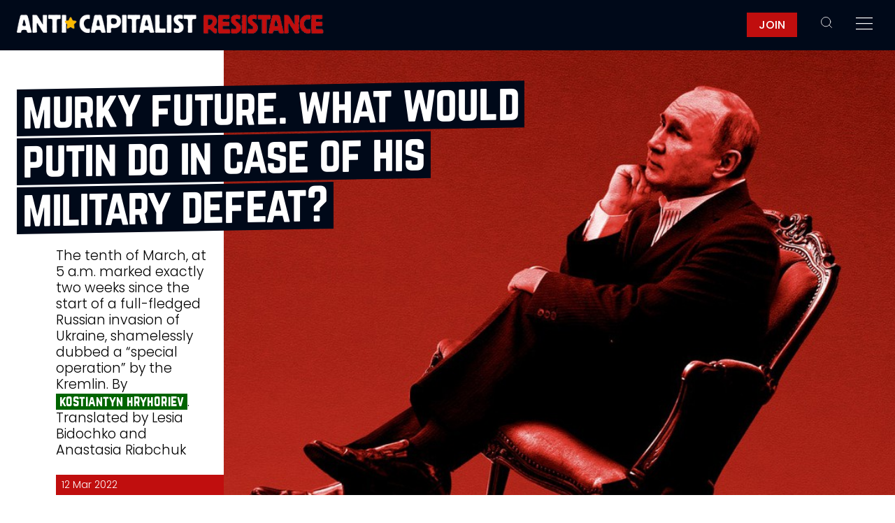

--- FILE ---
content_type: text/html; charset=UTF-8
request_url: https://anticapitalistresistance.org/murky-future-what-would-putin-do-in-case-of-his-military-defeat/
body_size: 19125
content:
<!doctype html>
<html lang="en">
<head>
	<meta charset="utf-8">
	<meta name="viewport" content="width=device-width, initial-scale=1">
	<link rel="stylesheet" href="https://anticapitalistresistance.org/wp-content/themes/acr/css/gridded.css">
	<title>Murky future. What would Putin do in case of his military defeat? &#8211; Anticapitalist Resistance</title>
<meta name='robots' content='max-image-preview:large' />
	<style>img:is([sizes="auto" i], [sizes^="auto," i]) { contain-intrinsic-size: 3000px 1500px }</style>
	<link rel="alternate" type="application/rss+xml" title="Anticapitalist Resistance &raquo; Murky future. What would Putin do in case of his military defeat? Comments Feed" href="https://anticapitalistresistance.org/murky-future-what-would-putin-do-in-case-of-his-military-defeat/feed/" />

			<meta name="description" content="The tenth of March, at 5 a.m. marked exactly two weeks since the start of a full-fledged Russian invasion of Ukraine, shamelessly dubbed a “special operation” by the Kremlin. By Kostiantyn Hryhoriev. Translated by Lesia Bidochko and Anastasia Riabchuk">
			<meta property="og:title" content="Murky future. What would Putin do in case of his military defeat?">
			<meta property="og:description" content="The tenth of March, at 5 a.m. marked exactly two weeks since the start of a full-fledged Russian invasion of Ukraine, shamelessly dubbed a “special operation” by the Kremlin. By Kostiantyn Hryhoriev. Translated by Lesia Bidochko and Anastasia Riabchuk">
			<meta property="og:image" content="https://anticapitalistresistance.org/wp-content/uploads/2022/03/future-of-war_large-1200x541.jpg">
			
			<meta name="twitter:card" content="summary_large_image">
			<meta name="twitter:image" content="https://anticapitalistresistance.org/wp-content/uploads/2022/03/future-of-war_large-1200x541.jpg">

		<script type="text/javascript">
/* <![CDATA[ */
window._wpemojiSettings = {"baseUrl":"https:\/\/s.w.org\/images\/core\/emoji\/16.0.1\/72x72\/","ext":".png","svgUrl":"https:\/\/s.w.org\/images\/core\/emoji\/16.0.1\/svg\/","svgExt":".svg","source":{"concatemoji":"https:\/\/anticapitalistresistance.org\/wp-includes\/js\/wp-emoji-release.min.js?ver=6.8.3"}};
/*! This file is auto-generated */
!function(s,n){var o,i,e;function c(e){try{var t={supportTests:e,timestamp:(new Date).valueOf()};sessionStorage.setItem(o,JSON.stringify(t))}catch(e){}}function p(e,t,n){e.clearRect(0,0,e.canvas.width,e.canvas.height),e.fillText(t,0,0);var t=new Uint32Array(e.getImageData(0,0,e.canvas.width,e.canvas.height).data),a=(e.clearRect(0,0,e.canvas.width,e.canvas.height),e.fillText(n,0,0),new Uint32Array(e.getImageData(0,0,e.canvas.width,e.canvas.height).data));return t.every(function(e,t){return e===a[t]})}function u(e,t){e.clearRect(0,0,e.canvas.width,e.canvas.height),e.fillText(t,0,0);for(var n=e.getImageData(16,16,1,1),a=0;a<n.data.length;a++)if(0!==n.data[a])return!1;return!0}function f(e,t,n,a){switch(t){case"flag":return n(e,"\ud83c\udff3\ufe0f\u200d\u26a7\ufe0f","\ud83c\udff3\ufe0f\u200b\u26a7\ufe0f")?!1:!n(e,"\ud83c\udde8\ud83c\uddf6","\ud83c\udde8\u200b\ud83c\uddf6")&&!n(e,"\ud83c\udff4\udb40\udc67\udb40\udc62\udb40\udc65\udb40\udc6e\udb40\udc67\udb40\udc7f","\ud83c\udff4\u200b\udb40\udc67\u200b\udb40\udc62\u200b\udb40\udc65\u200b\udb40\udc6e\u200b\udb40\udc67\u200b\udb40\udc7f");case"emoji":return!a(e,"\ud83e\udedf")}return!1}function g(e,t,n,a){var r="undefined"!=typeof WorkerGlobalScope&&self instanceof WorkerGlobalScope?new OffscreenCanvas(300,150):s.createElement("canvas"),o=r.getContext("2d",{willReadFrequently:!0}),i=(o.textBaseline="top",o.font="600 32px Arial",{});return e.forEach(function(e){i[e]=t(o,e,n,a)}),i}function t(e){var t=s.createElement("script");t.src=e,t.defer=!0,s.head.appendChild(t)}"undefined"!=typeof Promise&&(o="wpEmojiSettingsSupports",i=["flag","emoji"],n.supports={everything:!0,everythingExceptFlag:!0},e=new Promise(function(e){s.addEventListener("DOMContentLoaded",e,{once:!0})}),new Promise(function(t){var n=function(){try{var e=JSON.parse(sessionStorage.getItem(o));if("object"==typeof e&&"number"==typeof e.timestamp&&(new Date).valueOf()<e.timestamp+604800&&"object"==typeof e.supportTests)return e.supportTests}catch(e){}return null}();if(!n){if("undefined"!=typeof Worker&&"undefined"!=typeof OffscreenCanvas&&"undefined"!=typeof URL&&URL.createObjectURL&&"undefined"!=typeof Blob)try{var e="postMessage("+g.toString()+"("+[JSON.stringify(i),f.toString(),p.toString(),u.toString()].join(",")+"));",a=new Blob([e],{type:"text/javascript"}),r=new Worker(URL.createObjectURL(a),{name:"wpTestEmojiSupports"});return void(r.onmessage=function(e){c(n=e.data),r.terminate(),t(n)})}catch(e){}c(n=g(i,f,p,u))}t(n)}).then(function(e){for(var t in e)n.supports[t]=e[t],n.supports.everything=n.supports.everything&&n.supports[t],"flag"!==t&&(n.supports.everythingExceptFlag=n.supports.everythingExceptFlag&&n.supports[t]);n.supports.everythingExceptFlag=n.supports.everythingExceptFlag&&!n.supports.flag,n.DOMReady=!1,n.readyCallback=function(){n.DOMReady=!0}}).then(function(){return e}).then(function(){var e;n.supports.everything||(n.readyCallback(),(e=n.source||{}).concatemoji?t(e.concatemoji):e.wpemoji&&e.twemoji&&(t(e.twemoji),t(e.wpemoji)))}))}((window,document),window._wpemojiSettings);
/* ]]> */
</script>
<style id='wp-emoji-styles-inline-css' type='text/css'>

	img.wp-smiley, img.emoji {
		display: inline !important;
		border: none !important;
		box-shadow: none !important;
		height: 1em !important;
		width: 1em !important;
		margin: 0 0.07em !important;
		vertical-align: -0.1em !important;
		background: none !important;
		padding: 0 !important;
	}
</style>
<link rel='stylesheet' id='wp-block-library-css' href='https://anticapitalistresistance.org/wp-includes/css/dist/block-library/style.min.css?ver=6.8.3' type='text/css' media='all' />
<style id='classic-theme-styles-inline-css' type='text/css'>
/*! This file is auto-generated */
.wp-block-button__link{color:#fff;background-color:#32373c;border-radius:9999px;box-shadow:none;text-decoration:none;padding:calc(.667em + 2px) calc(1.333em + 2px);font-size:1.125em}.wp-block-file__button{background:#32373c;color:#fff;text-decoration:none}
</style>
<style id='activitypub-extra-fields-style-inline-css' type='text/css'>
.activitypub-extra-fields-block-wrapper.has-background .activitypub-extra-fields,.activitypub-extra-fields-block-wrapper.has-border .activitypub-extra-fields,.activitypub-extra-fields-block-wrapper.is-style-stacked.has-background .activitypub-extra-fields,.activitypub-extra-fields-block-wrapper.is-style-stacked.has-border .activitypub-extra-fields{padding:1rem}.activitypub-extra-fields-block-wrapper.is-style-cards.has-background .activitypub-extra-fields,.activitypub-extra-fields-block-wrapper.is-style-cards.has-border .activitypub-extra-fields{padding:0}.activitypub-extra-fields{display:table;list-style:none;margin:0;padding:0;table-layout:fixed}.activitypub-extra-field{display:table-row;margin-bottom:0}.activitypub-extra-field dt{color:inherit;display:table-cell;font-weight:600;margin-bottom:0;padding-bottom:.5em;padding-right:10px;text-overflow:ellipsis;vertical-align:baseline;white-space:nowrap}.activitypub-extra-field dt:after{content:":"}.activitypub-extra-field dd{color:inherit;display:table-cell;margin-bottom:0;margin-left:0;padding-bottom:.5em;vertical-align:baseline;word-break:break-word}.activitypub-extra-field dd p{margin-bottom:.5em;margin-top:0}.activitypub-extra-field dd p:last-child{margin-bottom:0}.activitypub-extra-field dd a{color:inherit;text-decoration:underline}.activitypub-extra-field dd a:hover{text-decoration:none}.is-style-stacked .activitypub-extra-fields{display:block;table-layout:auto}.is-style-stacked .activitypub-extra-field{display:block;margin-bottom:1em}.is-style-stacked .activitypub-extra-field:last-child{margin-bottom:0}.is-style-stacked .activitypub-extra-field dt{display:block;margin-bottom:.25em;padding-bottom:0;padding-right:0;text-overflow:clip;white-space:normal}.is-style-stacked .activitypub-extra-field dt:after{content:none}.is-style-stacked .activitypub-extra-field dd{display:block;padding-bottom:0}.is-style-cards.has-background{background:transparent!important}.is-style-cards.has-background .activitypub-extra-fields{padding:1rem}.is-style-cards .activitypub-extra-fields{display:block;table-layout:auto}.is-style-cards .activitypub-extra-field{background:var(--wp--preset--color--base,#fff);border:1px solid var(--wp--preset--color--contrast-2,#ddd);border-radius:8px;box-shadow:0 1px 3px rgba(0,0,0,.05);display:block;margin-bottom:1em;padding:1em}.is-style-cards .activitypub-extra-field:last-child{margin-bottom:0}.is-style-cards .activitypub-extra-field dt{color:currentColor;display:block;font-size:.9em;letter-spacing:.5px;margin-bottom:.5em;padding-bottom:0;padding-right:0;text-transform:uppercase;white-space:normal}.is-style-cards .activitypub-extra-field dt:after{content:none}.is-style-cards .activitypub-extra-field dd{display:block;font-size:1em;padding-bottom:0}

</style>
<style id='activitypub-follow-me-style-inline-css' type='text/css'>
body.modal-open{overflow:hidden}.activitypub-modal__overlay{align-items:center;background-color:rgba(0,0,0,.5);bottom:0;color:initial;display:flex;justify-content:center;left:0;padding:1rem;position:fixed;right:0;top:0;z-index:100000}.activitypub-modal__overlay.compact{align-items:flex-start;background-color:transparent;bottom:auto;justify-content:flex-start;left:auto;padding:0;position:absolute;right:auto;top:auto;z-index:100}.activitypub-modal__overlay[hidden]{display:none}.activitypub-modal__frame{animation:activitypub-modal-appear .2s ease-out;background-color:var(--wp--preset--color--white,#fff);border-radius:8px;box-shadow:0 5px 15px rgba(0,0,0,.3);display:flex;flex-direction:column;max-height:calc(100vh - 2rem);max-width:660px;overflow:hidden;width:100%}.compact .activitypub-modal__frame{box-shadow:0 2px 8px rgba(0,0,0,.1);max-height:300px;max-width:-moz-min-content;max-width:min-content;min-width:250px;width:auto}.activitypub-modal__header{align-items:center;border-bottom:1px solid var(--wp--preset--color--light-gray,#f0f0f0);display:flex;flex-shrink:0;justify-content:space-between;padding:2rem 2rem 1.5rem}.compact .activitypub-modal__header{display:none}.activitypub-modal__header .activitypub-modal__close{align-items:center;border:none;cursor:pointer;display:flex;justify-content:center;padding:.5rem;width:auto}.activitypub-modal__header .activitypub-modal__close:active{border:none;padding:.5rem}.activitypub-modal__title{font-size:130%;font-weight:600;line-height:1.4;margin:0!important}.activitypub-modal__content{overflow-y:auto}@keyframes activitypub-modal-appear{0%{opacity:0;transform:translateY(20px)}to{opacity:1;transform:translateY(0)}}.activitypub-follow-me-block-wrapper{display:block;margin:1rem 0;position:relative}.activitypub-follow-me-block-wrapper .activitypub-profile{padding:1rem 0}.activitypub-follow-me-block-wrapper .activitypub-profile__body{display:flex;flex-wrap:wrap}.activitypub-follow-me-block-wrapper .activitypub-profile__avatar{border-radius:50%;height:75px;margin-right:1rem;-o-object-fit:cover;object-fit:cover;width:75px}.activitypub-follow-me-block-wrapper .activitypub-profile__content{align-items:center;display:flex;flex:1;flex-wrap:wrap;justify-content:space-between;min-width:0}.activitypub-follow-me-block-wrapper .activitypub-profile__info{display:block;flex:1;min-width:0}.activitypub-follow-me-block-wrapper .activitypub-profile__name{font-size:1.25em;overflow:hidden;text-overflow:ellipsis;white-space:nowrap}.activitypub-follow-me-block-wrapper .activitypub-profile__handle,.activitypub-follow-me-block-wrapper .activitypub-profile__name{color:inherit;line-height:1.2;overflow:hidden;text-overflow:ellipsis;white-space:nowrap}.activitypub-follow-me-block-wrapper .activitypub-profile div.wp-block-button{align-items:center;display:flex;margin:0 0 0 1rem}.activitypub-follow-me-block-wrapper .activitypub-profile .wp-block-button__link{margin:0}.activitypub-follow-me-block-wrapper .activitypub-profile .is-small{font-size:.8rem;padding:.25rem .5rem}.activitypub-follow-me-block-wrapper .activitypub-profile .is-compact{font-size:.9rem;padding:.4rem .8rem}.activitypub-follow-me-block-wrapper:not(.is-style-button-only):not(.is-style-profile) .activitypub-profile__bio,.activitypub-follow-me-block-wrapper:not(.is-style-button-only):not(.is-style-profile) .activitypub-profile__stats{display:none}.activitypub-follow-me-block-wrapper.is-style-button-only .activitypub-profile{padding:0}.activitypub-follow-me-block-wrapper.is-style-button-only .activitypub-profile__body{display:block;padding:0}.activitypub-follow-me-block-wrapper.is-style-button-only .activitypub-profile__content{display:inline}.activitypub-follow-me-block-wrapper.is-style-button-only div.wp-block-button{display:inline-block;margin:0}.activitypub-follow-me-block-wrapper.is-style-button-only .activitypub-profile__avatar,.activitypub-follow-me-block-wrapper.is-style-button-only .activitypub-profile__bio,.activitypub-follow-me-block-wrapper.is-style-button-only .activitypub-profile__handle,.activitypub-follow-me-block-wrapper.is-style-button-only .activitypub-profile__name,.activitypub-follow-me-block-wrapper.is-style-button-only .activitypub-profile__stats{display:none}.activitypub-follow-me-block-wrapper.is-style-profile{border-radius:8px;box-shadow:0 2px 8px rgba(0,0,0,.1);overflow:hidden}.activitypub-follow-me-block-wrapper.is-style-profile .activitypub-profile,.activitypub-follow-me-block-wrapper.is-style-profile.has-background .activitypub-profile{padding:0}.activitypub-follow-me-block-wrapper.is-style-profile .activitypub-profile__header{background-color:#ccc;background-position:50%;background-size:cover;height:120px;width:100%}.activitypub-follow-me-block-wrapper.is-style-profile .activitypub-profile__body{padding:1rem}.activitypub-follow-me-block-wrapper.is-style-profile .activitypub-profile__avatar{height:64px;width:64px}.activitypub-follow-me-block-wrapper.is-style-profile .activitypub-profile__content{flex:1;min-width:0}.activitypub-follow-me-block-wrapper.is-style-profile .activitypub-profile__name{margin-bottom:.25rem}.activitypub-follow-me-block-wrapper.is-style-profile .activitypub-profile__bio{font-size:90%;line-height:1.4;margin-top:16px;width:100%}.activitypub-follow-me-block-wrapper.is-style-profile .activitypub-profile__bio p{margin:0 0 .5rem}.activitypub-follow-me-block-wrapper.is-style-profile .activitypub-profile__bio p:last-child{margin-bottom:0}.activitypub-follow-me-block-wrapper.is-style-profile .activitypub-profile__stats{display:flex;font-size:.9em;gap:16px;margin-top:1rem;width:100%}.activitypub-follow-me-block-wrapper.has-background .activitypub-profile,.activitypub-follow-me-block-wrapper.has-border .activitypub-profile{padding-left:1rem;padding-right:1rem}.activitypub-dialog__section{border-bottom:1px solid var(--wp--preset--color--light-gray,#f0f0f0);padding:1.5rem 2rem}.activitypub-dialog__section:last-child{border-bottom:none;padding-bottom:2rem}.activitypub-dialog__section h4{font-size:110%;margin-bottom:.5rem;margin-top:0}.activitypub-dialog__description{color:inherit;font-size:95%;margin-bottom:1rem}.activitypub-dialog__button-group{display:flex;margin-bottom:.5rem;width:100%}.activitypub-dialog__button-group input[type]{border:1px solid var(--wp--preset--color--gray,#e2e4e7);border-radius:4px 0 0 4px;flex:1;line-height:1;margin:0}.activitypub-dialog__button-group input[type]::-moz-placeholder{opacity:.5}.activitypub-dialog__button-group input[type]::placeholder{opacity:.5}.activitypub-dialog__button-group input[type][aria-invalid=true]{border-color:var(--wp--preset--color--vivid-red)}.activitypub-dialog__button-group button{border-radius:0 4px 4px 0!important;margin-left:-1px!important;min-width:22.5%;width:auto}.activitypub-dialog__error{color:var(--wp--preset--color--vivid-red);font-size:90%;margin-top:.5rem}

</style>
<link rel='stylesheet' id='activitypub-followers-style-css' href='https://anticapitalistresistance.org/wp-content/plugins/activitypub/build/followers/style-index.css?ver=2.0.1' type='text/css' media='all' />
<style id='activitypub-reactions-style-inline-css' type='text/css'>
body.modal-open{overflow:hidden}.activitypub-modal__overlay{align-items:center;background-color:rgba(0,0,0,.5);bottom:0;color:initial;display:flex;justify-content:center;left:0;padding:1rem;position:fixed;right:0;top:0;z-index:100000}.activitypub-modal__overlay.compact{align-items:flex-start;background-color:transparent;bottom:auto;justify-content:flex-start;left:auto;padding:0;position:absolute;right:auto;top:auto;z-index:100}.activitypub-modal__overlay[hidden]{display:none}.activitypub-modal__frame{animation:activitypub-modal-appear .2s ease-out;background-color:var(--wp--preset--color--white,#fff);border-radius:8px;box-shadow:0 5px 15px rgba(0,0,0,.3);display:flex;flex-direction:column;max-height:calc(100vh - 2rem);max-width:660px;overflow:hidden;width:100%}.compact .activitypub-modal__frame{box-shadow:0 2px 8px rgba(0,0,0,.1);max-height:300px;max-width:-moz-min-content;max-width:min-content;min-width:250px;width:auto}.activitypub-modal__header{align-items:center;border-bottom:1px solid var(--wp--preset--color--light-gray,#f0f0f0);display:flex;flex-shrink:0;justify-content:space-between;padding:2rem 2rem 1.5rem}.compact .activitypub-modal__header{display:none}.activitypub-modal__header .activitypub-modal__close{align-items:center;border:none;cursor:pointer;display:flex;justify-content:center;padding:.5rem;width:auto}.activitypub-modal__header .activitypub-modal__close:active{border:none;padding:.5rem}.activitypub-modal__title{font-size:130%;font-weight:600;line-height:1.4;margin:0!important}.activitypub-modal__content{overflow-y:auto}@keyframes activitypub-modal-appear{0%{opacity:0;transform:translateY(20px)}to{opacity:1;transform:translateY(0)}}.wp-block-activitypub-reactions{margin-bottom:2rem;margin-top:2rem;position:relative}.wp-block-activitypub-reactions.has-background,.wp-block-activitypub-reactions.has-border{box-sizing:border-box;padding:2rem}.wp-block-activitypub-reactions .activitypub-reactions{display:flex;flex-direction:column;flex-wrap:wrap}.wp-block-activitypub-reactions .reaction-group{align-items:center;display:flex;gap:.75rem;justify-content:flex-start;margin:.5em 0;position:relative;width:100%}@media(max-width:782px){.wp-block-activitypub-reactions .reaction-group:has(.reaction-avatars:not(:empty)){justify-content:space-between}}.wp-block-activitypub-reactions .reaction-group .reaction-avatars{align-items:center;display:flex;flex-direction:row;list-style:none;margin:0!important;padding:0}.wp-block-activitypub-reactions .reaction-group .reaction-avatars li{margin:0 -10px 0 0;padding:0;transition:transform .2s ease}.wp-block-activitypub-reactions .reaction-group .reaction-avatars li:not([hidden]):not(:has(~li:not([hidden]))){margin-right:0}.wp-block-activitypub-reactions .reaction-group .reaction-avatars li:hover{transform:translateY(-2px);z-index:2}.wp-block-activitypub-reactions .reaction-group .reaction-avatars li a{border-radius:50%;box-shadow:none;display:block;line-height:1;text-decoration:none}.wp-block-activitypub-reactions .reaction-group .reaction-avatar{max-height:32px;max-width:32px;overflow:hidden;-moz-force-broken-image-icon:1;border:.5px solid var(--wp--preset--color--contrast,hsla(0,0%,100%,.8));border-radius:50%;box-shadow:0 0 0 .5px hsla(0,0%,100%,.8),0 1px 3px rgba(0,0,0,.2);transition:transform .6s cubic-bezier(.34,1.56,.64,1);will-change:transform}.wp-block-activitypub-reactions .reaction-group .reaction-avatar:focus-visible,.wp-block-activitypub-reactions .reaction-group .reaction-avatar:hover{position:relative;transform:translateY(-5px);z-index:1}.wp-block-activitypub-reactions .reaction-group .reaction-label{align-items:center;background:none;border:none;border-radius:4px;color:currentColor;display:flex;flex:0 0 auto;font-size:70%;gap:.25rem;padding:.25rem .5rem;text-decoration:none;transition:background-color .2s ease;white-space:nowrap}.wp-block-activitypub-reactions .reaction-group .reaction-label:hover{background-color:rgba(0,0,0,.05);color:currentColor}.wp-block-activitypub-reactions .reaction-group .reaction-label:focus:not(:disabled){box-shadow:none;outline:1px solid currentColor;outline-offset:2px}.reactions-list{list-style:none;margin:0!important;padding:.5rem}.components-popover__content>.reactions-list{padding:0}.reactions-list .reaction-item{margin:0 0 .5rem}.reactions-list .reaction-item:last-child{margin-bottom:0}.reactions-list .reaction-item a{align-items:center;border-radius:4px;box-shadow:none;color:inherit;display:flex;gap:.75rem;padding:.5rem;text-decoration:none;transition:background-color .2s ease}.reactions-list .reaction-item a:hover{background-color:rgba(0,0,0,.03)}.reactions-list .reaction-item img{border:1px solid var(--wp--preset--color--light-gray,#f0f0f0);border-radius:50%;box-shadow:none;height:36px;width:36px}.reactions-list .reaction-item .reaction-name{font-size:75%}.components-popover__content{box-shadow:0 2px 8px rgba(0,0,0,.1);max-height:300px;max-width:-moz-min-content;max-width:min-content;min-width:250px;padding:.5rem;width:auto}

</style>
<style id='activitypub-reply-style-inline-css' type='text/css'>
.activitypub-embed-container{min-height:100px;pointer-events:none;position:relative;-webkit-user-select:none;-moz-user-select:none;user-select:none}.activitypub-embed-loading{align-items:center;display:flex;justify-content:center}.activitypub-embed-container .wp-block-embed{pointer-events:none!important}.activitypub-embed-preview,.activitypub-embed-preview iframe{pointer-events:none}.activitypub-reply-display{margin:1em 0}.activitypub-reply-display p{margin:0}.activitypub-reply-display a{color:#2271b1;text-decoration:none}.activitypub-reply-display a:hover{color:#135e96;text-decoration:underline}.activitypub-embed{background:#fff;border:1px solid #e6e6e6;border-radius:12px;font-family:-apple-system,BlinkMacSystemFont,Segoe UI,Roboto,Helvetica,Arial,sans-serif;max-width:100%;padding:0}.activitypub-reply-block .activitypub-embed{margin:1em 0}.activitypub-embed-header{align-items:center;display:flex;gap:10px;padding:15px}.activitypub-embed-header img{border-radius:50%;height:48px;width:48px}.activitypub-embed-header-text{flex-grow:1}.activitypub-embed-header-text h2{color:#000;font-size:15px;font-weight:600;margin:0;padding:0}.activitypub-embed-header-text .ap-account{color:#687684;font-size:14px;text-decoration:none}.activitypub-embed-content{padding:0 15px 15px}.activitypub-embed-content .ap-title{color:#000;font-size:23px;font-weight:600;margin:0 0 10px;padding:0}.activitypub-embed-content .ap-subtitle{color:#000;font-size:15px;margin:0 0 15px}.activitypub-embed-content .ap-preview{border:1px solid #e6e6e6}.activitypub-embed-content .ap-preview img{display:block;height:auto}.activitypub-embed-content .ap-preview{border-radius:8px;box-sizing:border-box;display:grid;gap:2px;grid-template-columns:1fr 1fr;grid-template-rows:1fr 1fr;margin:1em 0 0;min-height:64px;overflow:hidden;position:relative;width:100%}.activitypub-embed-content .ap-preview.layout-1{grid-template-columns:1fr;grid-template-rows:1fr}.activitypub-embed-content .ap-preview.layout-2{aspect-ratio:auto;grid-template-rows:1fr;height:auto}.activitypub-embed-content .ap-preview.layout-3>img:first-child{grid-row:span 2}.activitypub-embed-content .ap-preview img{border:0;box-sizing:border-box;display:inline-block;height:100%;-o-object-fit:cover;object-fit:cover;overflow:hidden;position:relative;width:100%}.activitypub-embed-content .ap-preview audio,.activitypub-embed-content .ap-preview video{display:block;grid-column:1/span 2;max-width:100%}.activitypub-embed-content .ap-preview audio{width:100%}.activitypub-embed-content .ap-preview-text{padding:15px}.activitypub-embed-meta{border-top:1px solid #e6e6e6;color:#687684;display:flex;font-size:13px;gap:15px;padding:15px}.activitypub-embed-meta .ap-stat{align-items:center;display:flex;gap:5px}@media only screen and (max-width:399px){.activitypub-embed-meta span.ap-stat{display:none!important}}.activitypub-embed-meta a.ap-stat{color:inherit;text-decoration:none}.activitypub-embed-meta strong{color:#000;font-weight:600}.activitypub-embed-meta .ap-stat-label{color:#687684}.wp-block-activitypub-reply .components-spinner{height:12px;margin-bottom:0;margin-top:0;width:12px}

</style>
<style id='global-styles-inline-css' type='text/css'>
:root{--wp--preset--aspect-ratio--square: 1;--wp--preset--aspect-ratio--4-3: 4/3;--wp--preset--aspect-ratio--3-4: 3/4;--wp--preset--aspect-ratio--3-2: 3/2;--wp--preset--aspect-ratio--2-3: 2/3;--wp--preset--aspect-ratio--16-9: 16/9;--wp--preset--aspect-ratio--9-16: 9/16;--wp--preset--color--black: #000000;--wp--preset--color--cyan-bluish-gray: #abb8c3;--wp--preset--color--white: #ffffff;--wp--preset--color--pale-pink: #f78da7;--wp--preset--color--vivid-red: #cf2e2e;--wp--preset--color--luminous-vivid-orange: #ff6900;--wp--preset--color--luminous-vivid-amber: #fcb900;--wp--preset--color--light-green-cyan: #7bdcb5;--wp--preset--color--vivid-green-cyan: #00d084;--wp--preset--color--pale-cyan-blue: #8ed1fc;--wp--preset--color--vivid-cyan-blue: #0693e3;--wp--preset--color--vivid-purple: #9b51e0;--wp--preset--gradient--vivid-cyan-blue-to-vivid-purple: linear-gradient(135deg,rgba(6,147,227,1) 0%,rgb(155,81,224) 100%);--wp--preset--gradient--light-green-cyan-to-vivid-green-cyan: linear-gradient(135deg,rgb(122,220,180) 0%,rgb(0,208,130) 100%);--wp--preset--gradient--luminous-vivid-amber-to-luminous-vivid-orange: linear-gradient(135deg,rgba(252,185,0,1) 0%,rgba(255,105,0,1) 100%);--wp--preset--gradient--luminous-vivid-orange-to-vivid-red: linear-gradient(135deg,rgba(255,105,0,1) 0%,rgb(207,46,46) 100%);--wp--preset--gradient--very-light-gray-to-cyan-bluish-gray: linear-gradient(135deg,rgb(238,238,238) 0%,rgb(169,184,195) 100%);--wp--preset--gradient--cool-to-warm-spectrum: linear-gradient(135deg,rgb(74,234,220) 0%,rgb(151,120,209) 20%,rgb(207,42,186) 40%,rgb(238,44,130) 60%,rgb(251,105,98) 80%,rgb(254,248,76) 100%);--wp--preset--gradient--blush-light-purple: linear-gradient(135deg,rgb(255,206,236) 0%,rgb(152,150,240) 100%);--wp--preset--gradient--blush-bordeaux: linear-gradient(135deg,rgb(254,205,165) 0%,rgb(254,45,45) 50%,rgb(107,0,62) 100%);--wp--preset--gradient--luminous-dusk: linear-gradient(135deg,rgb(255,203,112) 0%,rgb(199,81,192) 50%,rgb(65,88,208) 100%);--wp--preset--gradient--pale-ocean: linear-gradient(135deg,rgb(255,245,203) 0%,rgb(182,227,212) 50%,rgb(51,167,181) 100%);--wp--preset--gradient--electric-grass: linear-gradient(135deg,rgb(202,248,128) 0%,rgb(113,206,126) 100%);--wp--preset--gradient--midnight: linear-gradient(135deg,rgb(2,3,129) 0%,rgb(40,116,252) 100%);--wp--preset--font-size--small: 13px;--wp--preset--font-size--medium: 20px;--wp--preset--font-size--large: 36px;--wp--preset--font-size--x-large: 42px;--wp--preset--spacing--20: 0.44rem;--wp--preset--spacing--30: 0.67rem;--wp--preset--spacing--40: 1rem;--wp--preset--spacing--50: 1.5rem;--wp--preset--spacing--60: 2.25rem;--wp--preset--spacing--70: 3.38rem;--wp--preset--spacing--80: 5.06rem;--wp--preset--shadow--natural: 6px 6px 9px rgba(0, 0, 0, 0.2);--wp--preset--shadow--deep: 12px 12px 50px rgba(0, 0, 0, 0.4);--wp--preset--shadow--sharp: 6px 6px 0px rgba(0, 0, 0, 0.2);--wp--preset--shadow--outlined: 6px 6px 0px -3px rgba(255, 255, 255, 1), 6px 6px rgba(0, 0, 0, 1);--wp--preset--shadow--crisp: 6px 6px 0px rgba(0, 0, 0, 1);}:where(.is-layout-flex){gap: 0.5em;}:where(.is-layout-grid){gap: 0.5em;}body .is-layout-flex{display: flex;}.is-layout-flex{flex-wrap: wrap;align-items: center;}.is-layout-flex > :is(*, div){margin: 0;}body .is-layout-grid{display: grid;}.is-layout-grid > :is(*, div){margin: 0;}:where(.wp-block-columns.is-layout-flex){gap: 2em;}:where(.wp-block-columns.is-layout-grid){gap: 2em;}:where(.wp-block-post-template.is-layout-flex){gap: 1.25em;}:where(.wp-block-post-template.is-layout-grid){gap: 1.25em;}.has-black-color{color: var(--wp--preset--color--black) !important;}.has-cyan-bluish-gray-color{color: var(--wp--preset--color--cyan-bluish-gray) !important;}.has-white-color{color: var(--wp--preset--color--white) !important;}.has-pale-pink-color{color: var(--wp--preset--color--pale-pink) !important;}.has-vivid-red-color{color: var(--wp--preset--color--vivid-red) !important;}.has-luminous-vivid-orange-color{color: var(--wp--preset--color--luminous-vivid-orange) !important;}.has-luminous-vivid-amber-color{color: var(--wp--preset--color--luminous-vivid-amber) !important;}.has-light-green-cyan-color{color: var(--wp--preset--color--light-green-cyan) !important;}.has-vivid-green-cyan-color{color: var(--wp--preset--color--vivid-green-cyan) !important;}.has-pale-cyan-blue-color{color: var(--wp--preset--color--pale-cyan-blue) !important;}.has-vivid-cyan-blue-color{color: var(--wp--preset--color--vivid-cyan-blue) !important;}.has-vivid-purple-color{color: var(--wp--preset--color--vivid-purple) !important;}.has-black-background-color{background-color: var(--wp--preset--color--black) !important;}.has-cyan-bluish-gray-background-color{background-color: var(--wp--preset--color--cyan-bluish-gray) !important;}.has-white-background-color{background-color: var(--wp--preset--color--white) !important;}.has-pale-pink-background-color{background-color: var(--wp--preset--color--pale-pink) !important;}.has-vivid-red-background-color{background-color: var(--wp--preset--color--vivid-red) !important;}.has-luminous-vivid-orange-background-color{background-color: var(--wp--preset--color--luminous-vivid-orange) !important;}.has-luminous-vivid-amber-background-color{background-color: var(--wp--preset--color--luminous-vivid-amber) !important;}.has-light-green-cyan-background-color{background-color: var(--wp--preset--color--light-green-cyan) !important;}.has-vivid-green-cyan-background-color{background-color: var(--wp--preset--color--vivid-green-cyan) !important;}.has-pale-cyan-blue-background-color{background-color: var(--wp--preset--color--pale-cyan-blue) !important;}.has-vivid-cyan-blue-background-color{background-color: var(--wp--preset--color--vivid-cyan-blue) !important;}.has-vivid-purple-background-color{background-color: var(--wp--preset--color--vivid-purple) !important;}.has-black-border-color{border-color: var(--wp--preset--color--black) !important;}.has-cyan-bluish-gray-border-color{border-color: var(--wp--preset--color--cyan-bluish-gray) !important;}.has-white-border-color{border-color: var(--wp--preset--color--white) !important;}.has-pale-pink-border-color{border-color: var(--wp--preset--color--pale-pink) !important;}.has-vivid-red-border-color{border-color: var(--wp--preset--color--vivid-red) !important;}.has-luminous-vivid-orange-border-color{border-color: var(--wp--preset--color--luminous-vivid-orange) !important;}.has-luminous-vivid-amber-border-color{border-color: var(--wp--preset--color--luminous-vivid-amber) !important;}.has-light-green-cyan-border-color{border-color: var(--wp--preset--color--light-green-cyan) !important;}.has-vivid-green-cyan-border-color{border-color: var(--wp--preset--color--vivid-green-cyan) !important;}.has-pale-cyan-blue-border-color{border-color: var(--wp--preset--color--pale-cyan-blue) !important;}.has-vivid-cyan-blue-border-color{border-color: var(--wp--preset--color--vivid-cyan-blue) !important;}.has-vivid-purple-border-color{border-color: var(--wp--preset--color--vivid-purple) !important;}.has-vivid-cyan-blue-to-vivid-purple-gradient-background{background: var(--wp--preset--gradient--vivid-cyan-blue-to-vivid-purple) !important;}.has-light-green-cyan-to-vivid-green-cyan-gradient-background{background: var(--wp--preset--gradient--light-green-cyan-to-vivid-green-cyan) !important;}.has-luminous-vivid-amber-to-luminous-vivid-orange-gradient-background{background: var(--wp--preset--gradient--luminous-vivid-amber-to-luminous-vivid-orange) !important;}.has-luminous-vivid-orange-to-vivid-red-gradient-background{background: var(--wp--preset--gradient--luminous-vivid-orange-to-vivid-red) !important;}.has-very-light-gray-to-cyan-bluish-gray-gradient-background{background: var(--wp--preset--gradient--very-light-gray-to-cyan-bluish-gray) !important;}.has-cool-to-warm-spectrum-gradient-background{background: var(--wp--preset--gradient--cool-to-warm-spectrum) !important;}.has-blush-light-purple-gradient-background{background: var(--wp--preset--gradient--blush-light-purple) !important;}.has-blush-bordeaux-gradient-background{background: var(--wp--preset--gradient--blush-bordeaux) !important;}.has-luminous-dusk-gradient-background{background: var(--wp--preset--gradient--luminous-dusk) !important;}.has-pale-ocean-gradient-background{background: var(--wp--preset--gradient--pale-ocean) !important;}.has-electric-grass-gradient-background{background: var(--wp--preset--gradient--electric-grass) !important;}.has-midnight-gradient-background{background: var(--wp--preset--gradient--midnight) !important;}.has-small-font-size{font-size: var(--wp--preset--font-size--small) !important;}.has-medium-font-size{font-size: var(--wp--preset--font-size--medium) !important;}.has-large-font-size{font-size: var(--wp--preset--font-size--large) !important;}.has-x-large-font-size{font-size: var(--wp--preset--font-size--x-large) !important;}
:where(.wp-block-post-template.is-layout-flex){gap: 1.25em;}:where(.wp-block-post-template.is-layout-grid){gap: 1.25em;}
:where(.wp-block-columns.is-layout-flex){gap: 2em;}:where(.wp-block-columns.is-layout-grid){gap: 2em;}
:root :where(.wp-block-pullquote){font-size: 1.5em;line-height: 1.6;}
</style>
<link rel='stylesheet' id='style-css' href='https://anticapitalistresistance.org/wp-content/themes/acr/style.css?v=1739811636&#038;ver=6.8.3' type='text/css' media='all' />
<link rel="https://api.w.org/" href="https://anticapitalistresistance.org/wp-json/" /><link rel="alternate" title="JSON" type="application/json" href="https://anticapitalistresistance.org/wp-json/wp/v2/posts/14785" /><link rel="EditURI" type="application/rsd+xml" title="RSD" href="https://anticapitalistresistance.org/xmlrpc.php?rsd" />
<link rel="canonical" href="https://anticapitalistresistance.org/murky-future-what-would-putin-do-in-case-of-his-military-defeat/" />
<link rel='shortlink' href='https://anticapitalistresistance.org/?p=14785' />
<link rel="alternate" title="oEmbed (JSON)" type="application/json+oembed" href="https://anticapitalistresistance.org/wp-json/oembed/1.0/embed?url=https%3A%2F%2Fanticapitalistresistance.org%2Fmurky-future-what-would-putin-do-in-case-of-his-military-defeat%2F" />
<link rel="alternate" title="oEmbed (XML)" type="text/xml+oembed" href="https://anticapitalistresistance.org/wp-json/oembed/1.0/embed?url=https%3A%2F%2Fanticapitalistresistance.org%2Fmurky-future-what-would-putin-do-in-case-of-his-military-defeat%2F&#038;format=xml" />
<meta property="fediverse:creator" name="fediverse:creator" content="blog@anticapitalistresistance.org" />

<link rel="alternate" title="ActivityPub (JSON)" type="application/activity+json" href="https://anticapitalistresistance.org/?p=14785" />
<link rel="icon" href="https://anticapitalistresistance.org/wp-content/uploads/2024/01/cropped-download-1-32x32.png" sizes="32x32" />
<link rel="icon" href="https://anticapitalistresistance.org/wp-content/uploads/2024/01/cropped-download-1-192x192.png" sizes="192x192" />
<link rel="apple-touch-icon" href="https://anticapitalistresistance.org/wp-content/uploads/2024/01/cropped-download-1-180x180.png" />
<meta name="msapplication-TileImage" content="https://anticapitalistresistance.org/wp-content/uploads/2024/01/cropped-download-1-270x270.png" />
		<style type="text/css" id="wp-custom-css">
			.wp-block-post-terms {
  font-family: "norwesterregular" !important;
}
.wp-block-tag-cloud {
  font-family: "norwesterregular" !important;  
}

.wp-block-tag-cloud a {
  font-family: "norwesterregular" !important; 
}
.wp-block-footnotes {
  font-family: "norwesterregular" !important; 
}

.wp-block-footnotes a {
  font-family: "norwesterregular" !important;   
}

.wp-block-footnotes p {
  font-family: "norwesterregular" !important;
}
details {
  font-family: 'Norwester', cursive;
}

/* Summary Title */
details > summary {
  font-size: 18px; 
  text-transform: uppercase;  
}

/* Paragraph Text */
details > p {
  line-height: 1.6;
  margin-bottom: 1em;
  text-transform: none;
}
.more-link {
    font-family: 'norwesterregular', sans-serif;
}
ul li,
ol li {
    margin-bottom: 15px;
}



		</style>
		</head>
<body class="wp-singular post-template-default single single-post postid-14785 single-format-standard wp-custom-logo wp-embed-responsive wp-theme-acr">

	<div id="oc-menu" class="oc-menu">
		<div class="align-right">
			<button class="ui-btn" onclick="document.getElementById('oc-menu').classList.toggle('oc-menu-visible');">&times;</button>
		</div>
		<br />
		<div class="menu-menu-1-container"><ul id="menu-menu-1" class="menu"><li id="menu-item-12506" class="menu-item menu-item-type-post_type menu-item-object-page menu-item-has-children menu-item-12506"><a href="https://anticapitalistresistance.org/about-us/">About Us</a>
<ul class="sub-menu">
	<li id="menu-item-12553" class="menu-item menu-item-type-post_type menu-item-object-page menu-item-12553"><a href="https://anticapitalistresistance.org/join/">Join ACR</a></li>
	<li id="menu-item-19091" class="menu-item menu-item-type-taxonomy menu-item-object-category menu-item-19091"><a href="https://anticapitalistresistance.org/category/statements-and-editorials/">Statements and Editorials</a></li>
	<li id="menu-item-21938" class="menu-item menu-item-type-post_type menu-item-object-page menu-item-21938"><a href="https://anticapitalistresistance.org/learning-resources/">Learning resources</a></li>
</ul>
</li>
<li id="menu-item-12508" class="menu-item menu-item-type-taxonomy menu-item-object-category current-post-ancestor current-menu-parent current-post-parent menu-item-has-children menu-item-12508"><a href="https://anticapitalistresistance.org/category/news-and-analysis/">News and analysis</a>
<ul class="sub-menu">
	<li id="menu-item-12510" class="menu-item menu-item-type-taxonomy menu-item-object-category menu-item-12510"><a href="https://anticapitalistresistance.org/category/theory/">Theory</a></li>
</ul>
</li>
<li id="menu-item-12571" class="menu-item menu-item-type-custom menu-item-object-custom menu-item-12571"><a href="/events/">Events</a></li>
<li id="menu-item-23054" class="menu-item menu-item-type-custom menu-item-object-custom menu-item-23054"><a href="https://fourth.international/">Fourth International</a></li>
<li id="menu-item-12513" class="menu-item menu-item-type-taxonomy menu-item-object-category menu-item-has-children menu-item-12513"><a href="https://anticapitalistresistance.org/category/publications/">Publications</a>
<ul class="sub-menu">
	<li id="menu-item-16746" class="menu-item menu-item-type-taxonomy menu-item-object-category menu-item-16746"><a href="https://anticapitalistresistance.org/category/anticapitalist-radio/">Anti*Capitalist Radio</a></li>
</ul>
</li>
<li id="menu-item-21939" class="menu-item menu-item-type-taxonomy menu-item-object-category menu-item-21939"><a href="https://anticapitalistresistance.org/category/resources/">Resources</a></li>
<li id="menu-item-12563" class="menu-item menu-item-type-post_type menu-item-object-page menu-item-12563"><a href="https://anticapitalistresistance.org/contact/">Contact</a></li>
</ul></div>
		<form method="get" action="/">
			<ul class="menu">
				<li><button class="ui-btn"><svg xmlns="http://www.w3.org/2000/svg" width="16" height="16" viewBox="0 0 24 24" fill="none" stroke="currentColor" stroke-width="1" stroke-linecap="round" stroke-linejoin="round" class="feather feather-search"><circle cx="11" cy="11" r="8"></circle><line x1="21" y1="21" x2="16.65" y2="16.65"></line></svg></button> Search</li>
				<li><input type="text" name="s" placeholder="Search text" style="border: 1px solid lightgray;"></li>
			</ul>
		</form>

	</div>

	<div id="top-bar" class="top-bar gridded-no-collapse before-scroll">
		<div class="col-6 show-before-scroll">
			<a href="/"><img src="https://anticapitalistresistance.org/wp-content/themes/acr/img/acr-logo.png" style="max-height: 2.5em;"></a>
		</div>
		<div class="col-6 show-after-scroll">
			<a href="/"><img src="https://anticapitalistresistance.org/wp-content/themes/acr/img/acr-logo-short.png" style="max-height: 2.2em;"></a>
		</div>
		<div class="col-6 align-right">
			<button class="ui-btn menu-button" onclick="document.getElementById('oc-menu').classList.toggle('oc-menu-visible');" style="float: right;">
				<svg viewBox="0 0 100 100" width="40" height="40">
					<rect y="40" width="60" height="3" fill="white"></rect>
					<rect y="60" width="60" height="3" fill="white"></rect>
					<rect y="80" width="60" height="3" fill="white"></rect>
				</svg>
			</button>
			
			<!-- <div class="desktop-only" style="margin-right: 2rem; float: right; margin-top: 0.2rem;">
				<a href="/fighting-fund/"><button class="btn join-button" style="background-color: transparent; border: 1px solid #c00e0e;">Donate</button></a>
			</div> -->
			
			<div class="" style="margin-right: 1rem; float: right; margin-top: 0.2rem;">
				<a href="/?s="><button class="btn join-button" style="background-color: transparent;"><svg xmlns="http://www.w3.org/2000/svg" width="20" height="20" viewBox="0 0 24 24" fill="none" stroke="currentColor" stroke-width="1" stroke-linecap="round" stroke-linejoin="round" class="feather feather-search"><circle cx="11" cy="11" r="8"></circle><line x1="21" y1="21" x2="16.65" y2="16.65"></line></svg></button></a>
			</div>

			<div class="desktop-only" style="margin-right: 1rem; float: right; margin-top: 0.2rem;">
				<a href="/join/"><button class="btn join-button" style="border: 1px solid #c00e0e;">Join</button></a>
			</div>
			
			<!-- div class="desktop-only" style="margin-right: 1rem; float: right; margin-top: 0.2rem;">
				<a href="/subscribe/"><button class="btn join-button" style="background-color: transparent; border: 1px solid #c00e0e;">Subscribe</button></a>
			</div -->

		</div>
	</div>

	<div class="topbar-spacer"></div>
	

<div class="container-main gridded article-page">

	
		<div class="col-3 row-14 article-title align-top-bottom">
			<div>
				<h1 class="headline-front"><span class="highlight-black side-gap"><span>Murky future. What would Putin do in case of his military defeat?</span></span></h1>
									<p class="article-standfirst">The tenth of March, at 5 a.m. marked exactly two weeks since the start of a full-fledged Russian invasion of Ukraine, shamelessly dubbed a “special operation” by the Kremlin. By <a href="/authors/kostiantyn-hryhoriev">Kostiantyn Hryhoriev</a>. Translated by Lesia Bidochko and Anastasia Riabchuk</p>
							</div>
			<div>
				<p class="article-date">12 Mar 2022</p>
			</div>
		</div>
		<div class="col-9 row-14 article-image feature-main" style="background-image: url('https://anticapitalistresistance.org/wp-content/uploads/2022/03/future-of-war_large.jpg');">
			&nbsp;
		</div>

	
	<div class="col-9 article-text" style="background-color: transparent;">

		<div class="article-text--content">
			
<p><em>The war continues right at this moment with countless civilian deaths in Kharkiv, Mariupol, Izium, and other Ukrainian cities, and with Russian tanks burning at the approaches to Kyiv. It is difficult to predict the final distribution of military forces or the wordings of a future peace accord, should one be reached. But one cannot avoid questions of what Ukrainians should expect and what to prepare for. It is perhaps still too early to try to give a definite answer, but nonetheless important to try to map possible outcomes.</em></p>



<p></p>



<p></p>



<h2 class="wp-block-heading"><strong>Military uncertainty and Kremlin’s strategic defeat</strong></h2>



<p></p>



<p>First of all, it is important to highlight that much depends on what is happening “in the field” at this very moment. After obvious failures of the first weeks, some have already buried the Russian army, and called Ukrainians to liberate Donetsk or even Simferopol. Experts with a more balanced view note that the Kremlin still has sufficient army forces, and is trying to overcome the losses of the first days, to regroup, to bring in better logistics, and to push Ukrainian military forces in key directions. Whether they will succeed in this or not, still remains an open question.</p>



<p>On the other hand, it is obvious that full victory, as was envisaged by the Kremlin, became impossible already in the very first days. Many direct and indirect sources show that large-scale military invasion outside of Donbas was not planned. That&#8217;s why we see all the pre-recorded victorious articles and speeches in Russian media, all the careless advances of Russian troops without additional protection, heading to cities that were supposed to be waiting for their “liberation”, as well as the general lack of resources for such a significant attack. We witness a complete failure of a plan that was composed by someone who either believed in his own propaganda, or by someone who never expected this plan to be realized. Even Russian TV admits it, with various guests interviewed by Vladimir Solovyev, discussing with gloomy faces the resistance of Ukrainian military forces, see no success in taking any large cities (except for Kherson that lies close to Crimea), or the “birth of Ukrainian nation.”&nbsp;</p>



<p>So, it is not a victory. But one can’t call it a defeat for Russia either: Russian advances continue, some part of Ukrainian territory has been taken, one of the key cities (Mariupol) is under siege. Of course, as I already said, much will depend on what happens in the coming days. Will Russian troops manage to consolidate to the east and west of Kyiv? Will they manage to surround Kharkiv? Will they manage to approach Odesa? Will they manage to force Mariupol, soaked in blood of civilians, to surrender? Will they manage to break through the defendefence in Izium, to either encircle or force Ukrainian forces to leave the territory of Donetsk and Luhansk regions?<br>Negative answer to all these questions (or at least most of them) will mean Russia’s unambiguous military defeat. Failure to reach even the declared “borders” of the “Luhansk/Donetsk People’s Republics” and to compel Ukrainian authorities to make meaningful concessions (which, under these circumstances, seem to be unreal) are an absolute disgrace for the Russian army and for Putin personally.</p>



<div class="wp-block-image"><figure class="aligncenter"><img decoding="async" src="https://commons.com.ua/file/uploads/2022/03/10/ssrcla.jpg" alt=""/><figcaption>Several large apartment blocks were destroyed by shelling and fire in Borodyanka located northwest of Kiev. Picture: Reuters</figcaption></figure></div>



<p>It is very difficult to predict the Kremlin&#8217;s further actions. So far, the leadership of the Russian Federation is trying to allay the fears of the population and assure that mobilization or martial law will not be declared, however, everything can spin on a dime. There`s not the slightest wish to think about Putin’s actions after his carefully-tended and long-cherished army is defeated by Ukrainians, equipped with Soviet weapons and stale NATO grenade launchers. He still has many opportunities (some voice careful assumptions about tactical nuclear weapons use). Of course, there is a hypothesis, when he will not have time to use these opportunities.</p>



<p>That is a bit of vague rumors and partly conspiracy theories, however, there is a certain chance for a sudden “Swan Lake” on Russian TV channels if the situation gets completely out of control – Russian TV had famously played on a loop on Soviet channels during pivotal times in Russian history. At the very least, the possibility of a palace coup at the moment looks much more realistic than a successful mass anti-Putin and anti-war movement inside Russia. It is not improbable that Putin`s power would resist, while the collective West, the &#8220;fifth column,&#8221; liberal opposition, and corrupted high officials would be blamed for the defeat and worsening of the economic situation. Then Russia’s regime would become even tougher &#8211; the heads of those responsible for the failure would exemplarily roll, the society would switch to the “besieged fortress” mode, and the army would prepare for a new war. Obviously, on the territory of Ukraine again.</p>



<p></p>



<h2 class="wp-block-heading"><strong>Can Putin “win?”</strong></h2>



<p></p>



<p>These are the likely scenarios if the Russian offensive in all major directions fails. However, what if the Russian army still manages to gain new successes? In particular, Donbas – not Kyiv or Kharkiv – might be their main aim. At least, for the Kremlin, the efforts in this regard would make sense. After all, reaching the administrative borders of the Donetsk and Luhansk regions will allow the Russian leadership to save face and declare “the elimination of the military threat posed by the Ukrainian army.”</p>



<p>If the Kremlin forces Kyiv to refuse from joining NATO – Zelensky was ready to discuss this point from the very beginning (especially given Ukraine’s prospects for joining the Alliance are practically nil) – it can be presented as a victory and the fulfilment of the “special operation” goals. Fortunately, measurable indicators of the declared “denazification and demilitarization” do not exist. Consequently, it can be expected that the main efforts of the Russian troops would be directed precisely at Severodonetsk, Lysychansk, Sloviansk, Kramatorsk and, of course, besieged Mariupol. The offensive against Izium city of Kharkiv region and its brutal bombing (although it does not belong to the Donetsk or Luhansk regions) could be explained precisely by this – the main road from Kharkiv to the north of Donbas runs through the city. Here Russian troops seem to take the least civilian casualties into account. Thus, allegedly, the declared goal of the “operation” – the liberation of the Russian-speaking population of Donbas from the horrors of war, is achieved in a very peculiar way. That could well be the case – the number of dead civilians by the end of this “liberation” would reach or even exceed the number of victims among the civilian population of Donbas for all the previous eight years of the conflict.</p>



<figure class="wp-block-image"><img decoding="async" src="https://commons.com.ua/file/uploads/2022/03/10/listen-to-babushka-no-war.jpg" alt=""/><figcaption>Law enforcement officers escort an elderly artist and activist Yelena Osipova during an anti-war protest against Russia&#8217;s invasion of Ukraine | Reuters</figcaption></figure>



<p>Here is another variant of the Kremlin`s likely intermediate “victory.” This option might be implemented if no relatively steady peace is achieved. This can happen if Moscow insists not only on Ukraine’s neutral status, but also on the recognition of Crimea and/or the “Luhansk/Donetsk People’s Republics.” It is difficult to imagine that Ukraine agrees to this – even if the Russian army eventually makes progress in the Kharkiv or Kyiv directions. In this case, Russia may well decide to occupy not only Donbas, but also parts of the captured southern regions. If Mariupol falls after the siege, the Kremlin will get a long-awaited land road to Crimea. Crimea would receive water from the Dnieper through Kherson again, thus acquiring a springboard for a new offensive against Ukraine, which in this case is also likely inevitable.</p>



<p>Finally, although the above “analysis” of possible scenarios does not look very precise, it cannot be otherwise &#8211; the sites of real battles are quite unpredictable, and, most likely, so are the plans of the main actors. However, as specified above, such an analysis is urgently required. Especially considering that in most of the options outlined, the hopes for a stable peace for Ukraine do not look as certain as we wish to. In difficult times, we should maintain optimism and be ready for everything.&nbsp;</p>



<p>This analysis might be criticized for focusing primarily on the Kremlin’s position. Here we have to rely on the actual state of facts. In this war, Ukraine has already exceeded the expectations of most external analysts. Ukraine’s Armed Forces, units of the Ministry of Internal Affairs and territorial defense have demonstrated their fighting efficiency, but their resources are limited. Especially in terms of replenishing losses in military equipment for large-scale counter-offensives and the hypothetical military return of Kherson. Western partners limit themselves to putting some economic pressure and the supply of a rather modest range of weapons. It is impossible to consider them as an active party to the conflict, capable of somehow radically influencing the situation, and, in the near future, this state of affairs will persist. Therefore, the main actor in this bloody “performance” is its main scriptwriter, director, and sponsor – the Kremlin under Vladimir Putin’s leadership.</p>



<hr class="wp-block-separator"/>



<p>Source > <a href="https://commons.com.ua/en/tumanne-majbutnye-na-sho-gotovij-putin-v-razi-vijskovoyi-porazki/" target="_blank" rel="noreferrer noopener">Commons</a></p>



<p><small>Published with the support of Rosa Luxemburg Stiftung in Ukraine with funds from the Federal Ministry for Economic Cooperation and Development of Germany.</small></p>



<figure class="wp-block-image"><img decoding="async" src="https://commons.com.ua/file/uploads/rls_ukraine_1.jpg" alt=""/></figure>



<p><em>The Anti*Capitalist Resistance Editorial Board may not always agree with all of the content we repost but feel it is important to give left voices a platform and develop a space for comradely debate and disagreement.  </em></p>



<hr class="wp-block-separator"/>


<p class="wp-block-tag-cloud"><a href="https://anticapitalistresistance.org/tag/art/" class="tag-cloud-link tag-link-65 tag-link-position-1" style="font-size: 11.0377358491pt;" aria-label="Art (54 items)">Art</a>
<a href="https://anticapitalistresistance.org/tag/book-review/" class="tag-cloud-link tag-link-84 tag-link-position-2" style="font-size: 15.9245283019pt;" aria-label="Book Review (127 items)">Book Review</a>
<a href="https://anticapitalistresistance.org/tag/books/" class="tag-cloud-link tag-link-404 tag-link-position-3" style="font-size: 15.2641509434pt;" aria-label="Books (114 items)">Books</a>
<a href="https://anticapitalistresistance.org/tag/campism/" class="tag-cloud-link tag-link-599 tag-link-position-4" style="font-size: 8pt;" aria-label="Campism (31 items)">Campism</a>
<a href="https://anticapitalistresistance.org/tag/capitalism/" class="tag-cloud-link tag-link-68 tag-link-position-5" style="font-size: 12.2264150943pt;" aria-label="Capitalism (67 items)">Capitalism</a>
<a href="https://anticapitalistresistance.org/tag/china/" class="tag-cloud-link tag-link-198 tag-link-position-6" style="font-size: 13.2830188679pt;" aria-label="China (81 items)">China</a>
<a href="https://anticapitalistresistance.org/tag/climate-emergency/" class="tag-cloud-link tag-link-188 tag-link-position-7" style="font-size: 14.4716981132pt;" aria-label="Climate Emergency (99 items)">Climate Emergency</a>
<a href="https://anticapitalistresistance.org/tag/conservative-government/" class="tag-cloud-link tag-link-1213 tag-link-position-8" style="font-size: 13.9433962264pt;" aria-label="Conservative Government (90 items)">Conservative Government</a>
<a href="https://anticapitalistresistance.org/tag/conservative-party/" class="tag-cloud-link tag-link-50 tag-link-position-9" style="font-size: 9.98113207547pt;" aria-label="Conservative Party (45 items)">Conservative Party</a>
<a href="https://anticapitalistresistance.org/tag/covid-19/" class="tag-cloud-link tag-link-42 tag-link-position-10" style="font-size: 9.98113207547pt;" aria-label="COVID-19 (45 items)">COVID-19</a>
<a href="https://anticapitalistresistance.org/tag/creeping-fascism/" class="tag-cloud-link tag-link-63 tag-link-position-11" style="font-size: 8.92452830189pt;" aria-label="Creeping Fascism (37 items)">Creeping Fascism</a>
<a href="https://anticapitalistresistance.org/tag/economics/" class="tag-cloud-link tag-link-161 tag-link-position-12" style="font-size: 9.58490566038pt;" aria-label="Economics (42 items)">Economics</a>
<a href="https://anticapitalistresistance.org/tag/ecosocialism/" class="tag-cloud-link tag-link-123 tag-link-position-13" style="font-size: 11.6981132075pt;" aria-label="EcoSocialism (60 items)">EcoSocialism</a>
<a href="https://anticapitalistresistance.org/tag/elections/" class="tag-cloud-link tag-link-141 tag-link-position-14" style="font-size: 13.4150943396pt;" aria-label="Elections (83 items)">Elections</a>
<a href="https://anticapitalistresistance.org/tag/europe/" class="tag-cloud-link tag-link-147 tag-link-position-15" style="font-size: 10.1132075472pt;" aria-label="Europe (46 items)">Europe</a>
<a href="https://anticapitalistresistance.org/tag/far-right/" class="tag-cloud-link tag-link-287 tag-link-position-16" style="font-size: 8.66037735849pt;" aria-label="Far-Right (35 items)">Far-Right</a>
<a href="https://anticapitalistresistance.org/tag/fascism/" class="tag-cloud-link tag-link-44 tag-link-position-17" style="font-size: 11.8301886792pt;" aria-label="Fascism (62 items)">Fascism</a>
<a href="https://anticapitalistresistance.org/tag/film/" class="tag-cloud-link tag-link-700 tag-link-position-18" style="font-size: 10.3773584906pt;" aria-label="Film (48 items)">Film</a>
<a href="https://anticapitalistresistance.org/tag/film-review/" class="tag-cloud-link tag-link-385 tag-link-position-19" style="font-size: 12.358490566pt;" aria-label="Film Review (68 items)">Film Review</a>
<a href="https://anticapitalistresistance.org/tag/fourth-international/" class="tag-cloud-link tag-link-320 tag-link-position-20" style="font-size: 8.1320754717pt;" aria-label="Fourth International (32 items)">Fourth International</a>
<a href="https://anticapitalistresistance.org/tag/france/" class="tag-cloud-link tag-link-67 tag-link-position-21" style="font-size: 12.6226415094pt;" aria-label="France (72 items)">France</a>
<a href="https://anticapitalistresistance.org/tag/gaza/" class="tag-cloud-link tag-link-143 tag-link-position-22" style="font-size: 11.8301886792pt;" aria-label="Gaza (62 items)">Gaza</a>
<a href="https://anticapitalistresistance.org/tag/history/" class="tag-cloud-link tag-link-81 tag-link-position-23" style="font-size: 9.58490566038pt;" aria-label="History (42 items)">History</a>
<a href="https://anticapitalistresistance.org/tag/imperialism/" class="tag-cloud-link tag-link-204 tag-link-position-24" style="font-size: 14.4716981132pt;" aria-label="Imperialism (100 items)">Imperialism</a>
<a href="https://anticapitalistresistance.org/tag/iran/" class="tag-cloud-link tag-link-1234 tag-link-position-25" style="font-size: 8pt;" aria-label="Iran (31 items)">Iran</a>
<a href="https://anticapitalistresistance.org/tag/israel/" class="tag-cloud-link tag-link-126 tag-link-position-26" style="font-size: 15.9245283019pt;" aria-label="Israel (129 items)">Israel</a>
<a href="https://anticapitalistresistance.org/tag/italy/" class="tag-cloud-link tag-link-148 tag-link-position-27" style="font-size: 10.1132075472pt;" aria-label="Italy (46 items)">Italy</a>
<a href="https://anticapitalistresistance.org/tag/keir-starmer/" class="tag-cloud-link tag-link-177 tag-link-position-28" style="font-size: 11.3018867925pt;" aria-label="Keir Starmer (56 items)">Keir Starmer</a>
<a href="https://anticapitalistresistance.org/tag/labour-party/" class="tag-cloud-link tag-link-133 tag-link-position-29" style="font-size: 15.2641509434pt;" aria-label="Labour Party (113 items)">Labour Party</a>
<a href="https://anticapitalistresistance.org/tag/long-read/" class="tag-cloud-link tag-link-47 tag-link-position-30" style="font-size: 9.58490566038pt;" aria-label="Long Read (42 items)">Long Read</a>
<a href="https://anticapitalistresistance.org/tag/marxism/" class="tag-cloud-link tag-link-95 tag-link-position-31" style="font-size: 10.5094339623pt;" aria-label="Marxism (49 items)">Marxism</a>
<a href="https://anticapitalistresistance.org/tag/marxist-theory/" class="tag-cloud-link tag-link-335 tag-link-position-32" style="font-size: 10.2452830189pt;" aria-label="Marxist Theory (47 items)">Marxist Theory</a>
<a href="https://anticapitalistresistance.org/tag/migrants/" class="tag-cloud-link tag-link-364 tag-link-position-33" style="font-size: 8.66037735849pt;" aria-label="Migrants (35 items)">Migrants</a>
<a href="https://anticapitalistresistance.org/tag/palestine/" class="tag-cloud-link tag-link-127 tag-link-position-34" style="font-size: 17.9056603774pt;" aria-label="Palestine (180 items)">Palestine</a>
<a href="https://anticapitalistresistance.org/tag/pandemic/" class="tag-cloud-link tag-link-40 tag-link-position-35" style="font-size: 13.1509433962pt;" aria-label="pandemic (78 items)">pandemic</a>
<a href="https://anticapitalistresistance.org/tag/police/" class="tag-cloud-link tag-link-199 tag-link-position-36" style="font-size: 8pt;" aria-label="Police (31 items)">Police</a>
<a href="https://anticapitalistresistance.org/tag/protest/" class="tag-cloud-link tag-link-61 tag-link-position-37" style="font-size: 16.9811320755pt;" aria-label="Protest (153 items)">Protest</a>
<a href="https://anticapitalistresistance.org/tag/russia/" class="tag-cloud-link tag-link-561 tag-link-position-38" style="font-size: 21.6037735849pt;" aria-label="Russia (342 items)">Russia</a>
<a href="https://anticapitalistresistance.org/tag/solidarity/" class="tag-cloud-link tag-link-94 tag-link-position-39" style="font-size: 16.7169811321pt;" aria-label="Solidarity (147 items)">Solidarity</a>
<a href="https://anticapitalistresistance.org/tag/statement/" class="tag-cloud-link tag-link-217 tag-link-position-40" style="font-size: 10.5094339623pt;" aria-label="Statement (49 items)">Statement</a>
<a href="https://anticapitalistresistance.org/tag/trade-unionism/" class="tag-cloud-link tag-link-113 tag-link-position-41" style="font-size: 16.5849056604pt;" aria-label="Trade Unionism (142 items)">Trade Unionism</a>
<a href="https://anticapitalistresistance.org/tag/ukraine/" class="tag-cloud-link tag-link-643 tag-link-position-42" style="font-size: 21.7358490566pt;" aria-label="Ukraine (350 items)">Ukraine</a>
<a href="https://anticapitalistresistance.org/tag/united-states-of-america/" class="tag-cloud-link tag-link-45 tag-link-position-43" style="font-size: 16.1886792453pt;" aria-label="United States of America (135 items)">United States of America</a>
<a href="https://anticapitalistresistance.org/tag/war/" class="tag-cloud-link tag-link-144 tag-link-position-44" style="font-size: 22pt;" aria-label="War (370 items)">War</a>
<a href="https://anticapitalistresistance.org/tag/women/" class="tag-cloud-link tag-link-401 tag-link-position-45" style="font-size: 8pt;" aria-label="Women (31 items)">Women</a></p>		</div>

		<hr class="author-bio-separator"><p class="author-bio"></p>
		<div class="share-buttons bg-black text-white" style="padding: 2rem;">
			<h4 style="padding-bottom: 0.5rem;">Share this article</h4>
			<div class="inner-grid" style="gap: 20px;">
				<div class="col-4">
					<a href="https://www.facebook.com/sharer/sharer.php?u=https://anticapitalistresistance.org/murky-future-what-would-putin-do-in-case-of-his-military-defeat/" target="_blank"><button class="btn">on Facebook</button></a>
				</div>
				<div class="col-4">
					<a href="https://twitter.com/intent/tweet?text=Murky+future.+What+would+Putin+do+in+case+of+his+military+defeat%3F+https://anticapitalistresistance.org/murky-future-what-would-putin-do-in-case-of-his-military-defeat/"  target="_blank"><button class="btn">on Twitter</button></a>
				</div>
				<div class="col-4">
					<a href="https://api.whatsapp.com/send?text=Murky+future.+What+would+Putin+do+in+case+of+his+military+defeat%3F+https://anticapitalistresistance.org/murky-future-what-would-putin-do-in-case-of-his-military-defeat/"  target="_blank"><button class="btn">on WhatsApp</button></a>
				</div>
			</div>
		</div>

	</div>

	<div class="col-3 sidebar">
		<div class="" style="gap: 50px; padding-top: 2rem;"> 

			
			
									<div style="padding: 1rem 2rem;">
						<div class="feature-main" style="background-image: url('https://anticapitalistresistance.org/wp-content/uploads/2025/12/coins-8450635_1920.jpg'); min-height: 10rem;" data-link="https://anticapitalistresistance.org/should-we-nationalise-the-entire-economy/">
							&nbsp;
						</div> 
						<div>
							<a href="https://anticapitalistresistance.org/should-we-nationalise-the-entire-economy/"><h3 class="headline-side" style="margin-top: 0.5rem;">Should we “nationalise the entire economy”?</h3></a>
						</div>
					</div>
									
			
									<div style="padding: 1rem 2rem;">
						<div class="feature-main" style="background-image: url('https://anticapitalistresistance.org/wp-content/uploads/2023/01/Trump-podium-31-880x495_7f79c9961bc25cd6c87b496101c37916.jpg'); min-height: 10rem;" data-link="https://anticapitalistresistance.org/the-mask-slips/">
							&nbsp;
						</div> 
						<div>
							<a href="https://anticapitalistresistance.org/the-mask-slips/"><h3 class="headline-side" style="margin-top: 0.5rem;">The Mask Slips</h3></a>
						</div>
					</div>
									
			
									<div style="padding: 1rem 2rem;">
						<div class="feature-main" style="background-image: url('https://anticapitalistresistance.org/wp-content/uploads/2022/02/shutterstock_1009265824-scaled.jpg'); min-height: 10rem;" data-link="https://anticapitalistresistance.org/stop-the-wars-ukraine-betrayal/">
							&nbsp;
						</div> 
						<div>
							<a href="https://anticapitalistresistance.org/stop-the-wars-ukraine-betrayal/"><h3 class="headline-side" style="margin-top: 0.5rem;">Stop the War’s Ukraine Betrayal</h3></a>
						</div>
					</div>
									
			
									<div style="padding: 1rem 2rem;">
						<div class="feature-main" style="background-image: url('https://anticapitalistresistance.org/wp-content/uploads/2025/12/round-and-round.jpeg'); min-height: 10rem;" data-link="https://anticapitalistresistance.org/alienation-and-barbarism-on-show/">
							&nbsp;
						</div> 
						<div>
							<a href="https://anticapitalistresistance.org/alienation-and-barbarism-on-show/"><h3 class="headline-side" style="margin-top: 0.5rem;">Alienation and barbarism on show</h3></a>
						</div>
					</div>
									
			
									<div style="padding: 1rem 2rem;">
						<div class="feature-main" style="background-image: url('https://anticapitalistresistance.org/wp-content/uploads/2025/12/54894857495_881d0768c5_c.jpg'); min-height: 10rem;" data-link="https://anticapitalistresistance.org/beyond-appearances-trans-solidarity/">
							&nbsp;
						</div> 
						<div>
							<a href="https://anticapitalistresistance.org/beyond-appearances-trans-solidarity/"><h3 class="headline-side" style="margin-top: 0.5rem;">Beyond Appearances, Trans Solidarity</h3></a>
						</div>
					</div>
									
			
									<div style="padding: 1rem 2rem;">
						<div class="feature-main" style="background-image: url('https://anticapitalistresistance.org/wp-content/uploads/2025/12/People_fleeing_floods_on_Sri_Lanka.jpg'); min-height: 10rem;" data-link="https://anticapitalistresistance.org/urgent-call-for-solidarity-support-sri-lankas-flood-and-landslide-relief-efforts/">
							&nbsp;
						</div> 
						<div>
							<a href="https://anticapitalistresistance.org/urgent-call-for-solidarity-support-sri-lankas-flood-and-landslide-relief-efforts/"><h3 class="headline-side" style="margin-top: 0.5rem;">Urgent call for solidarity: support Sri Lanka’s flood and landslide relief efforts</h3></a>
						</div>
					</div>
									
			
									<div style="padding: 1rem 2rem;">
						<div class="feature-main" style="background-image: url('https://anticapitalistresistance.org/wp-content/uploads/2025/12/54893660897_29664a18d4_c.jpg'); min-height: 10rem;" data-link="https://anticapitalistresistance.org/i-promise-that-i-will-not-obey-in-advance/">
							&nbsp;
						</div> 
						<div>
							<a href="https://anticapitalistresistance.org/i-promise-that-i-will-not-obey-in-advance/"><h3 class="headline-side" style="margin-top: 0.5rem;">I promise that I will (not) obey in advance</h3></a>
						</div>
					</div>
									
			
									<div style="padding: 1rem 2rem;">
						<div class="feature-main" style="background-image: url('https://anticapitalistresistance.org/wp-content/uploads/2025/09/no-hay-planeta-b.jpg'); min-height: 10rem;" data-link="https://anticapitalistresistance.org/cop-30-entrenching-the-crisis-of-climate-politics/">
							&nbsp;
						</div> 
						<div>
							<a href="https://anticapitalistresistance.org/cop-30-entrenching-the-crisis-of-climate-politics/"><h3 class="headline-side" style="margin-top: 0.5rem;">COP 30: entrenching the crisis of climate politics</h3></a>
						</div>
					</div>
									
			
									<div style="padding: 1rem 2rem;">
						<div class="feature-main" style="background-image: url('https://anticapitalistresistance.org/wp-content/uploads/2025/12/Rachel_Reeves_and_Keir_Starmer.jpg'); min-height: 10rem;" data-link="https://anticapitalistresistance.org/labours-budget-further-into-the-abyss/">
							&nbsp;
						</div> 
						<div>
							<a href="https://anticapitalistresistance.org/labours-budget-further-into-the-abyss/"><h3 class="headline-side" style="margin-top: 0.5rem;">Labour’s budget – further into the abyss</h3></a>
						</div>
					</div>
									
			
									<div style="padding: 1rem 2rem;">
						<div class="feature-main" style="background-image: url('https://anticapitalistresistance.org/wp-content/uploads/2025/12/YP.jpg'); min-height: 10rem;" data-link="https://anticapitalistresistance.org/your-party-exists-now-the-hard-work-begins/">
							&nbsp;
						</div> 
						<div>
							<a href="https://anticapitalistresistance.org/your-party-exists-now-the-hard-work-begins/"><h3 class="headline-side" style="margin-top: 0.5rem;">Your Party exists! Now the hard work begins…</h3></a>
						</div>
					</div>
									
			
									<div style="padding: 1rem 2rem;">
						<div class="feature-main" style="background-image: url('https://anticapitalistresistance.org/wp-content/uploads/2025/11/an-armada-of-us-navy-usn-ships-underway-in-ships-parade-formation-during-joint-a8d992-1024.jpg'); min-height: 10rem;" data-link="https://anticapitalistresistance.org/hands-off-venezuela-no-to-trumps-war/">
							&nbsp;
						</div> 
						<div>
							<a href="https://anticapitalistresistance.org/hands-off-venezuela-no-to-trumps-war/"><h3 class="headline-side" style="margin-top: 0.5rem;">Hands off Venezuela &#8211; No to Trump&#8217;s war</h3></a>
						</div>
					</div>
					
		</div>
	</div>

	<div class="col-9 article-text comments" style="background-color: transparent;">

		
	<div id="respond" class="comment-respond">
		<h3 id="reply-title" class="comment-reply-title">Join the discussion <small><a rel="nofollow" id="cancel-comment-reply-link" href="/murky-future-what-would-putin-do-in-case-of-his-military-defeat/#respond" style="display:none;">Cancel reply</a></small></h3><form action="https://anticapitalistresistance.org/wp-comments-post.php?wpe-comment-post=anticapitalist" method="post" id="commentform" class="comment-form"><p class="comment-form-comment"><label for="comment">Comment <span class="required">*</span></label> <textarea id="comment" name="comment" cols="45" rows="8" maxlength="65525" required="required"></textarea></p><input id="author" name="author" value="" placeholder="Name" size="30" maxlength="245" required="required" type="text">
<input id="email" name="email" type="email" value="" placeholder="Email address (will not be published)" size="30" maxlength="100">

<p class="form-submit"><input name="submit" type="submit" id="submit" class="btn" value="Post Comment" /> <input type='hidden' name='comment_post_ID' value='14785' id='comment_post_ID' />
<input type='hidden' name='comment_parent' id='comment_parent' value='0' />
</p><p style="display: none;"><input type="hidden" id="akismet_comment_nonce" name="akismet_comment_nonce" value="9fe09071fc" /></p><p style="display: none !important;" class="akismet-fields-container" data-prefix="ak_"><label>&#916;<textarea name="ak_hp_textarea" cols="45" rows="8" maxlength="100"></textarea></label><input type="hidden" id="ak_js_1" name="ak_js" value="141"/><script>document.getElementById( "ak_js_1" ).setAttribute( "value", ( new Date() ).getTime() );</script></p></form>	</div><!-- #respond -->
	

	</div>

</div>

<div class="desktop-only">
	<div class="gridded more-from-acr">
		<div class="col-12  center-content-vertical" style="padding-left: 2rem; padding-top: 2rem; padding-bottom: 1rem;">
			<h4>MORE FROM ACR</h4> 
		</div>
	</div>
	<div class="container-main gridded dense gap-3 more-articles" style="min-height: 50vh; gap: 50px; padding: 2rem;">

		
		
							<div class="col-6 row-4 feature-main" style="background-image: url('https://anticapitalistresistance.org/wp-content/uploads/2025/12/coins-8450635_1920.jpg');" data-link="https://anticapitalistresistance.org/should-we-nationalise-the-entire-economy/">
					<div>
						<a href="https://anticapitalistresistance.org/should-we-nationalise-the-entire-economy/"><h1 class="headline-front-smaller"><span class="highlight-black"><span>Should we “nationalise the entire economy”?</span></span></h1></a>
					</div>
				</div> 
							
		
							<div class="col-6 row-4 feature-main" style="background-image: url('https://anticapitalistresistance.org/wp-content/uploads/2023/01/Trump-podium-31-880x495_7f79c9961bc25cd6c87b496101c37916.jpg');" data-link="https://anticapitalistresistance.org/the-mask-slips/">
					<div>
						<a href="https://anticapitalistresistance.org/the-mask-slips/"><h1 class="headline-front-smaller"><span class="highlight-black"><span>The Mask Slips</span></span></h1></a>
					</div>
				</div> 
							
		
							<div class="col-6 row-4 feature-main" style="background-image: url('https://anticapitalistresistance.org/wp-content/uploads/2022/02/shutterstock_1009265824-scaled.jpg');" data-link="https://anticapitalistresistance.org/stop-the-wars-ukraine-betrayal/">
					<div>
						<a href="https://anticapitalistresistance.org/stop-the-wars-ukraine-betrayal/"><h1 class="headline-front-smaller"><span class="highlight-black"><span>Stop the War’s Ukraine Betrayal</span></span></h1></a>
					</div>
				</div> 
							
		
							<div class="col-6 row-4 feature-main" style="background-image: url('https://anticapitalistresistance.org/wp-content/uploads/2025/12/round-and-round.jpeg');" data-link="https://anticapitalistresistance.org/alienation-and-barbarism-on-show/">
					<div>
						<a href="https://anticapitalistresistance.org/alienation-and-barbarism-on-show/"><h1 class="headline-front-smaller"><span class="highlight-black"><span>Alienation and barbarism on show</span></span></h1></a>
					</div>
				</div> 
							
		
							<div class="col-6 row-4 feature-main" style="background-image: url('https://anticapitalistresistance.org/wp-content/uploads/2025/12/54894857495_881d0768c5_c.jpg');" data-link="https://anticapitalistresistance.org/beyond-appearances-trans-solidarity/">
					<div>
						<a href="https://anticapitalistresistance.org/beyond-appearances-trans-solidarity/"><h1 class="headline-front-smaller"><span class="highlight-black"><span>Beyond Appearances, Trans Solidarity</span></span></h1></a>
					</div>
				</div> 
							
		
							<div class="col-6 row-4 feature-main" style="background-image: url('https://anticapitalistresistance.org/wp-content/uploads/2025/12/People_fleeing_floods_on_Sri_Lanka.jpg');" data-link="https://anticapitalistresistance.org/urgent-call-for-solidarity-support-sri-lankas-flood-and-landslide-relief-efforts/">
					<div>
						<a href="https://anticapitalistresistance.org/urgent-call-for-solidarity-support-sri-lankas-flood-and-landslide-relief-efforts/"><h1 class="headline-front-smaller"><span class="highlight-black"><span>Urgent call for solidarity: support Sri Lanka’s flood and landslide relief efforts</span></span></h1></a>
					</div>
				</div> 
				
	</div>
</div>

	<div class="footer container-main gridded text-white pad-5" style="gap: 5rem;">

		<div class="col-6 bg-black">
			<a href="/"><img src="https://anticapitalistresistance.org/wp-content/themes/acr/img/acr-logo.png" width="400" style="margin-left: -5px;"></a>
			<br />
			<p>Fighting disaster capitalism with ecosocialism</p>
			<br />

			<a href="https://twitter.com/AC_Resist" target="_blank"><svg xmlns="http://www.w3.org/2000/svg" width="40" height="40" viewBox="0 0 24 24" fill="none" stroke="currentColor" stroke-width="0.5" stroke-linecap="round" stroke-linejoin="round" class="feather feather-twitter"><path d="M23 3a10.9 10.9 0 0 1-3.14 1.53 4.48 4.48 0 0 0-7.86 3v1A10.66 10.66 0 0 1 3 4s-4 9 5 13a11.64 11.64 0 0 1-7 2c9 5 20 0 20-11.5a4.5 4.5 0 0 0-.08-.83A7.72 7.72 0 0 0 23 3z"></path></svg></a>
			<a href="https://www.facebook.com/AnticapitalistResistanceFB/" target="_blank"><svg xmlns="http://www.w3.org/2000/svg" width="40" height="40" viewBox="0 0 24 24" fill="none" stroke="currentColor" stroke-width="0.5" stroke-linecap="round" stroke-linejoin="round" class="feather feather-facebook"><path d="M18 2h-3a5 5 0 0 0-5 5v3H7v4h3v8h4v-8h3l1-4h-4V7a1 1 0 0 1 1-1h3z"></path></svg></a>
			<a href="https://www.instagram.com/anticapitalistresistance/" target="_blank"><svg xmlns="http://www.w3.org/2000/svg" width="40" height="40" viewBox="0 0 24 24" fill="none" stroke="currentColor" stroke-width="0.5" stroke-linecap="round" stroke-linejoin="round" class="feather feather-instagram"><rect x="2" y="2" width="20" height="20" rx="5" ry="5"></rect><path d="M16 11.37A4 4 0 1 1 12.63 8 4 4 0 0 1 16 11.37z"></path><line x1="17.5" y1="6.5" x2="17.51" y2="6.5"></line></svg></a>
			<a href="/feed" target="_blank"><svg xmlns="http://www.w3.org/2000/svg" width="40" height="40" viewBox="0 0 24 24" fill="none" stroke="currentColor" stroke-width="0.5" stroke-linecap="round" stroke-linejoin="round" class="feather feather-rss"><path d="M4 11a9 9 0 0 1 9 9"></path><path d="M4 4a16 16 0 0 1 16 16"></path><circle cx="5" cy="19" r="1"></circle></svg></a>

		</div> 

		

		<div class="col-6 bg-black">
			<div style="margin-bottom: 1rem;">
				<h4 style="margin-bottom: 0.5rem;">Get email updates</h4>
				<form action="https://anticapitalistresistance.us6.list-manage.com/subscribe/post?u=9280f1c6236cf91732c1e6b14&amp;id=7a6fdc2357" method="post" target="_blank" class="col-12 gridded" style="gap: 10px;">
	<div class="col-7" style="background-color: transparent;">
			<input type="email" name="EMAIL" placeholder="Enter your email address" style="height: 2.5rem;" required>
	</div>
	<div class="col-5"  style="background-color: transparent;">
		<button class="btn">Sign up</button>
		<!-- real people should not fill this in and expect good things - do not remove this or risk form bot signups-->
		<div style="position: absolute; left: -5000px;" aria-hidden="true"><input type="text" name="b_9280f1c6236cf91732c1e6b14_7a6fdc2357" tabindex="-1" value=""></div>
		<p style="text-align: right; margin-top: 0.5rem;"><a href="/privacy-policy/" target="_blank">Privacy policy</a></p>

	</div>
</form>			</div>
		</div> 

		<div class="col-12 bg-black footer-menu">
			<div class="menu-menu-1-container"><ul id="menu-menu-2" class="menu"><li class="menu-item menu-item-type-post_type menu-item-object-page menu-item-12506"><a href="https://anticapitalistresistance.org/about-us/">About Us</a></li>
<li class="menu-item menu-item-type-taxonomy menu-item-object-category current-post-ancestor current-menu-parent current-post-parent menu-item-12508"><a href="https://anticapitalistresistance.org/category/news-and-analysis/">News and analysis</a></li>
<li class="menu-item menu-item-type-custom menu-item-object-custom menu-item-12571"><a href="/events/">Events</a></li>
<li class="menu-item menu-item-type-custom menu-item-object-custom menu-item-23054"><a href="https://fourth.international/">Fourth International</a></li>
<li class="menu-item menu-item-type-taxonomy menu-item-object-category menu-item-12513"><a href="https://anticapitalistresistance.org/category/publications/">Publications</a></li>
<li class="menu-item menu-item-type-taxonomy menu-item-object-category menu-item-21939"><a href="https://anticapitalistresistance.org/category/resources/">Resources</a></li>
<li class="menu-item menu-item-type-post_type menu-item-object-page menu-item-12563"><a href="https://anticapitalistresistance.org/contact/">Contact</a></li>
</ul></div>		</div> 
		
		<div class="col-12 bg-black" style="max-width: 30rem;">
			<form method="get" action="/">
				<ul class="menu">
					<li><button class="ui-btn"><svg xmlns="http://www.w3.org/2000/svg" width="16" height="16" viewBox="0 0 24 24" fill="none" stroke="currentColor" stroke-width="1" stroke-linecap="round" stroke-linejoin="round" class="feather feather-search"><circle cx="11" cy="11" r="8"></circle><line x1="21" y1="21" x2="16.65" y2="16.65"></line></svg></button> Search the site</li>
					<li><input type="text" name="s" placeholder="Search text" style="border: 1px solid lightgray;"></li>
				</ul>
			</form>
		</div>

	</div>

<script>

	/* shrink top bar on scroll */
	window.addEventListener('scroll', function() {
		var topbar = document.getElementById('top-bar');
		if (window.scrollY > 1) {
			topbar.classList.remove('before-scroll');
			topbar.classList.remove('return-scroll');
			topbar.classList.add('after-scroll');
		} else {
			topbar.classList.remove('after-scroll');
			topbar.classList.add('return-scroll');
		}
	});

	/* add 'block-level' links - links are still included on headlines as fallback */
	document.querySelectorAll('[data-link]').forEach(item => {
		
		item.addEventListener('click', event => {
			if (event.button == 1 || event.ctrlKey || event.metaKey) {
				/* catch 'old-style' middle click events, and ctrl/cmd+click */
				event.preventDefault();
				window.open(item.dataset.link);
			} else {
				window.location = item.dataset.link;
			}
		});
		
		/* auxclick button 1 is for middle click - open in new tab */
		item.addEventListener('auxclick', event => {
			if (event.button == 1) {
				event.preventDefault();
				window.open(item.dataset.link);
			}
		});

	});

</script>

<script src="https://cdn.usefathom.com/script.js" data-site="KVFFTGQM" defer></script>

<script type="speculationrules">
{"prefetch":[{"source":"document","where":{"and":[{"href_matches":"\/*"},{"not":{"href_matches":["\/wp-*.php","\/wp-admin\/*","\/wp-content\/uploads\/*","\/wp-content\/*","\/wp-content\/plugins\/*","\/wp-content\/themes\/acr\/*","\/*\\?(.+)"]}},{"not":{"selector_matches":"a[rel~=\"nofollow\"]"}},{"not":{"selector_matches":".no-prefetch, .no-prefetch a"}}]},"eagerness":"conservative"}]}
</script>
<script defer type="text/javascript" src="https://anticapitalistresistance.org/wp-content/plugins/akismet/_inc/akismet-frontend.js?ver=1763002759" id="akismet-frontend-js"></script>

<script>(function(){function c(){var b=a.contentDocument||a.contentWindow.document;if(b){var d=b.createElement('script');d.innerHTML="window.__CF$cv$params={r:'9ac63ada8ff6efe9',t:'MTc2NTQ2OTE5My4wMDAwMDA='};var a=document.createElement('script');a.nonce='';a.src='/cdn-cgi/challenge-platform/scripts/jsd/main.js';document.getElementsByTagName('head')[0].appendChild(a);";b.getElementsByTagName('head')[0].appendChild(d)}}if(document.body){var a=document.createElement('iframe');a.height=1;a.width=1;a.style.position='absolute';a.style.top=0;a.style.left=0;a.style.border='none';a.style.visibility='hidden';document.body.appendChild(a);if('loading'!==document.readyState)c();else if(window.addEventListener)document.addEventListener('DOMContentLoaded',c);else{var e=document.onreadystatechange||function(){};document.onreadystatechange=function(b){e(b);'loading'!==document.readyState&&(document.onreadystatechange=e,c())}}}})();</script></body>
</html>

--- FILE ---
content_type: text/css
request_url: https://anticapitalistresistance.org/wp-content/themes/acr/css/gridded.css
body_size: 1015
content:
/*
 * gridded.css v0.07
 */


	/* very minimal reset */

	* {
		box-sizing: border-box;
		margin: 0; padding: 0;
	}

	img, video { 
		height: auto;
		max-width: 100%;
	}

	/* use .gridded on main container */
	.gridded {
		display: grid;
		grid-auto-rows: minmax(5vh, max-content); 	/* 5vh = 20 rows. the minmax() is to avoid truncating text content at a set height - we are unlikely to want that */
	}

	/* use .inner-grid for grids inside grids
	   -- it only specifies columns, not row heights */
	.inner-grid {
		display: grid;
	}

	/* opt in to 'dense' (fill gaps) grid mode */
	.dense {
		grid-auto-flow: dense;
	}

	@media (min-width: 900px) {
		.gridded, .inner-grid {
			grid-template-columns: repeat(12, 1fr); 
		}
		.col-1 {
			grid-column-end: span 1; 
		}
		.col-2 {
			grid-column-end: span 2; 
		}
		.col-3 {
			grid-column-end: span 3; 
		}
		.col-4 {
			grid-column-end: span 4; 
		}
		.col-5 {
			grid-column-end: span 5; 
		}
		.col-6 {
			grid-column-end: span 6; 
		}
		.col-7 {
			grid-column-end: span 7; 
		}
		.col-8 {
			grid-column-end: span 8; 
		}
		.col-9 {
			grid-column-end: span 9; 
		}
		.col-10 {
			grid-column-end: span 10; 
		}
		.col-11 {
			grid-column-end: span 11; 
		}
		.col-12 {
			grid-column-end: span 12; 
		}

		/* these usually require a 'dense' grid */
		/* you can break the grid with this if the 'start' is too high for your column's span width */
		.col-start-1 {
			grid-column-start: 1;
		}
		.col-start-2 {
			grid-column-start: 2;
		}
		.col-start-3 {
			grid-column-start: 3;
		}
		.col-start-4 {
			grid-column-start: 4;
		}
		.col-start-5 {
			grid-column-start: 5;
		}
		.col-start-6 {
			grid-column-start: 6;
		}
		.col-start-7 {
			grid-column-start: 7;
		}
		.col-start-8 {
			grid-column-start: 8;
		}
		.col-start-9 {
			grid-column-start: 9;
		}
		.col-start-10 {
			grid-column-start: 10;
		}
		.col-start-11 {
			grid-column-start: 11;
		}
		.col-start-12 {
			grid-column-start: 12;
		}
	
	}


	.gridded img {
		max-width: 100%;
		height: auto;
	}

	.gap-1 {
		gap: 5px;
	}
	.gap-2 {
		gap: 10px;
	}
	.gap-3 {
		gap: 15px;
	}
	.gap-4 {
		gap: 20px;
	}
	.gap-5 {
		gap: 25px;
	}

	@media (min-width: 900px) {
		.gap-1 {
			gap: 10px;
		}
		.gap-2 {
			gap: 20px;
		}
		.gap-3 {
			gap: 30px;
		}
		.gap-4 {
			gap: 40px;
		}
		.gap-5 {
			gap: 50px;
		}
	}

	.pad-1 {
		padding: 0.5rem;
	}
	.pad-2 {
		padding: 1rem;
	}
	.pad-3 {
		padding: 1.5rem;
	}
	.pad-4 {
		padding: 2rem;
	}
	.pad-5 {
		padding: 2.5rem;
	}

	@media (min-width: 900px) {
		.pad-1 {
			padding: 1rem;
		}
		.pad-2 {
			padding: 2rem;
		}
		.pad-3 {
			padding: 3rem;
		}
		.pad-4 {
			padding: 4rem;
		}
		.pad-5 {
			padding: 5rem;
		}
	}


	.row-1 {
		grid-row: span 1;
	}
	.row-2 {
		grid-row: span 2;
	}
	.row-3 {
		grid-row: span 3;
	}
	.row-4 {
		grid-row: span 4;
	}
	.row-5 {
		grid-row: span 5;
	}
	.row-6 {
		grid-row: span 6;
	}
	.row-7 {
		grid-row: span 7;
	}
	.row-8 {
		grid-row: span 8;
	}
	.row-9 {
		grid-row: span 9;
	}
	.row-10 {
		grid-row: span 10;
	}
	.row-11 {
		grid-row: span 11;
	}
	.row-12 {
		grid-row: span 12;
	}
	.row-13 {
		grid-row: span 13;
	}
	.row-14 {
		grid-row: span 14;
	}
	.row-15 {
		grid-row: span 15;
	}
	.row-16 {
		grid-row: span 16;
	}
	.row-17 {
		grid-row: span 17;
	}
	.row-18 {
		grid-row: span 18;
	}
	.row-19 {
		grid-row: span 19;
	}
	.row-20 {
		grid-row: span 20;
	}

	/* no collapse mode (ie preserve grid on mobile) */
	
	.gridded-no-collapse {
		display: grid; 
		grid-template-columns: repeat(12, 1fr); 
	}

	.gridded-no-collapse > .col-1 {
		grid-column-end: span 1; 
	}
	.gridded-no-collapse > .col-2 {
		grid-column-end: span 2; 
	}
	.gridded-no-collapse > .col-3 {
		grid-column-end: span 3; 
	}
	.gridded-no-collapse > .col-4 {
		grid-column-end: span 4; 
	}
	.gridded-no-collapse > .col-5 {
		grid-column-end: span 5; 
	}
	.gridded-no-collapse > .col-6 {
		grid-column-end: span 6; 
	}
	.gridded-no-collapse > .col-7 {
		grid-column-end: span 7; 
	}
	.gridded-no-collapse > .col-8 {
		grid-column-end: span 8; 
	}
	.gridded-no-collapse > .col-9 {
		grid-column-end: span 9; 
	}
	.gridded-no-collapse > .col-10 {
		grid-column-end: span 10; 
	}
	.gridded-no-collapse > .col-11 {
		grid-column-end: span 11; 
	}
	.gridded-no-collapse > .col-12 {
		grid-column-end: span 12; 
	}

	.gridded-no-collapse > .col-start-1 {
		grid-column-start: 1;
	}
	.gridded-no-collapse > .col-start-2 {
		grid-column-start: 2;
	}
	.gridded-no-collapse > .col-start-3 {
		grid-column-start: 3;
	}
	.gridded-no-collapse > .col-start-4 {
		grid-column-start: 4;
	}
	.gridded-no-collapse > .col-start-5 {
		grid-column-start: 5;
	}
	.gridded-no-collapse > .col-start-6 {
		grid-column-start: 6;
	}
	.gridded-no-collapse > .col-start-7 {
		grid-column-start: 7;
	}
	.gridded-no-collapse > .col-start-8 {
		grid-column-start: 8;
	}
	.gridded-no-collapse > .col-start-9 {
		grid-column-start: 9;
	}
	.gridded-no-collapse > .col-start-10 {
		grid-column-start: 10;
	}
	.gridded-no-collapse > .col-start-11 {
		grid-column-start: 11;
	}
	.gridded-no-collapse > .col-start-12 {
		grid-column-start: 12;
	}


	/* alignment utilities */

	.center-content-vertical {
		display: grid;
		align-content: center;
	}

	.center-content-horizontal {
		/* not used yet */
		display: grid;
		justify-content: center;
	}

	/* put two child divs as children of this element - one will align top, the other will align bottom */
	.align-top-bottom {
		display: grid;
		align-content: space-between;
	}

	/* this should be set on the image container, not img tag */
	.fill-with-image {
		overflow: hidden;
		position: relative;		/* allows text to be positioned over image */
	}
	.fill-with-image img {
		width: 100%;
		height: 100%;
		object-fit: cover;
		object-position: 70%;
		max-width: initial;	/* turn off 100% */
	}

	.text-center {
		text-align: center;
	}


--- FILE ---
content_type: text/css
request_url: https://anticapitalistresistance.org/wp-content/themes/acr/style.css?v=1739811636&ver=6.8.3
body_size: 3392
content:
@import url('https://fonts.googleapis.com/css2?family=Poppins:ital,wght@0,300;0,500;0,700;1,300&display=swap');

@font-face {
	font-family: 'norwesterregular';
	src: url('/wp-content/themes/acr/fonts/norwester-webfont.woff2') format('woff2'),
		 url('/wp-content/themes/acr/fonts/norwester-webfont.woff') format('woff');
	font-weight: normal;
	font-style: normal;
}

h1, h2, h3, h5, h6, p, .editor-post-title, button, figure, blockquote, ul, ol, label, .wp-block-file {
	font-family: 'Poppins', sans-serif;
}

h4, h3.comment-reply-title {
	font-family: 'norwesterregular', sans-serif;
	font-size: 1.3rem;
	text-transform: lowercase;
	font-weight: 100;
}

h1.headline-front, h1.headline-front-smaller {
	font-family: 'norwesterregular', sans-serif;
	text-transform: lowercase;
	letter-spacing: -0.02em;
	font-weight: 100;
}

html {
	font-smooth: always;
	-webkit-font-smoothing: antialiased;
	-moz-osx-font-smoothing: grayscale;
	scroll-behavior: smooth;
}

body {
	overflow-x: hidden;
}

.gridded {
	background-color: #000919;
	gap: 1px;
}
.gridded > div {
	background-color: white;
}

.gridded.tint > div {
	background-color: #eee;
}

.transparent {
	background-color: transparent !important;
}

p {
	font-weight: 300;
	font-size: 0.9em;
}

a {
	text-decoration: none;
	color: inherit;
}

h1.headline-front {
	color: white;
	font-size: 2em;
	max-width: 12em;
	line-height: 1.1em;
	/* margin-top: 1rem; */
	margin-right: 1rem;
}

h1.headline-front-smaller {
	color: white;
	font-size: 1.5em;
	max-width: 12em;
	line-height: 1.1em;
	margin-top: 1rem;
	margin-right: 1rem;
}


h1.headline--no-image {
	font-size: 2em;
	line-height: 1.1em;
	margin-top: 1rem;
	margin-right: 1rem;
	max-width: 80vw;
}

@media (min-width: 900px) {
	h1.headline-front {
		font-size: 3.5em;
	}
	h1.headline-front-smaller {
		font-size: 2em;
	}
	h1.headline--no-image {
		font-size: 3em;
		padding-left: 1rem;
	}
}

h1.headline-front span.highlight-black, h1.headline-front-smaller span.highlight-black  {
	padding-left: 2rem;
	margin-left: -1rem;
	padding-right: 0.5rem;
	box-decoration-break: clone;
	-webkit-box-decoration-break: clone;
}

h1.headline-front-smaller span.highlight-black {
	padding-left: 0.5rem;
	margin-left: 1.5rem;
}

span.highlight-black {
	background-color: #000919;
}

/* this extra nested span is to fix cut-off descenders */
span.highlight-black > span {
	position: relative;
}

p.standfirst-front {
	padding: 1.5rem;
	background-color: rgba(255, 255, 255, 0.9);
}

@media (min-width: 900px) {
	p.standfirst-front {
		max-width: 20em;
	}
}

span.author {
	background-color: #006400;
	text-transform: uppercase;
	padding-left: 0.25rem;
	padding-right: 0.25rem;
}

h4.category {
	color: white;
	background-color: #006400;
	display: inline-block;
	margin-top: 2rem;
	padding: 0.25rem 0.5rem 0.25rem 1.25rem;
}

.side-article, .grid-article {
	padding: 1.5rem;
	overflow-y: hidden;
}

.book-cover img {
	transform: rotate(2deg);
	transition: transform 1s;
	box-shadow: #000919 5px 5px; 
	width: 150px;
}

.book-cover img:hover {
	transform: scale(1.05) rotate(0deg);
}

.book-cover {
	/* fix gap line */
	margin-right: -1px;
}

.feature-main h1, .feature-main h4.category {
	transform: rotate(-2deg) skewX(-2deg);
}

.feature-main h1 span.highlight-black {
	transition: background-color 500ms;
}
.feature-main:hover h1 span.highlight-black {
	background-color: #c00e0e;
}

.home .feature-main, .archive .feature-main, .more-articles .feature-main {
	transition: transform 500ms;
}
.home .feature-main:hover, .archive .feature-main:hover, .more-articles .feature-main:hover{
	/* transform: translate(-5px, -5px); */
}

.grid-article--no-image, .side-article {
	transition: transform 500ms;
}
.grid-article--no-image:hover, .side-article:hover {
	transform: translate(-5px, -5px);
	border-top: 1px solid #000919;
	border-left: 1px solid #000919;
	z-index: 9;
}

.more-articles .feature-main, .headline-on-right {
	position: relative;
}
.more-articles .feature-main:nth-child(even) h1, .headline-on-right h1 {
	transform: rotate(-2deg) skewX(-2deg);
	position: absolute;
	right: 0;
	bottom: 1rem;
	text-align: right;
}

@media (max-width: 900px) {
	.headline-on-right h1 {
		bottom: initial;
		top: 1rem;
	}
	.about-us, .email-signup {
		padding-top: 3rem;
		padding-bottom: 3rem;
	}
}



h3.headline-side {
	line-height: 1.2em;
	font-weight: 500;
	color: #c00e0e;
	margin-bottom: 0.25rem;
}

.oc-menu {
	position: fixed; 
	height: 100vh; 
	background-color: #000919; 
	color: white;
	width: 400px; 
	transform: translateX(500px);
	max-width: 100%;
	right: 0; 
	transition: transform 500ms;
	z-index: 99;
	border-left: 1px solid grey;
	padding: 1rem;
}

.oc-menu-visible {
	transform: translateX(0px);
}

.align-right {
	text-align: right;
}

button.ui-btn {
	border: 0px;
	background-color: transparent;
	color: white;
	font-size: 40px;
	margin-top: -15px;
	cursor: pointer;
	transition: font-size 1s;
	font-weight: 100;
}

@media (max-width: 900px) {
	button.ui-btn {
		margin-top: -12px;
	}
}

/* .top-bar.after-scroll .ui-btn {
	font-size: 36px;
	transition: font-size 1s;
} */

.footer svg {
	margin-right: 1rem;
}

ul.menu  {
	list-style-type: none;
	line-height: 2;
	padding-right: 2rem;
}

.footer ul.menu {
	padding-left: 0px;
	margin-left: 0px;
}

.top-bar {
	background-color: #000919; 
	position: fixed; 
	width: 100%; 
	z-index: 10;
	margin-top: -1px;
}

.top-bar.before-scroll, .top-bar.return-scroll {
	height: 3.5em; 
	padding: 1rem;
	transition: height 1s;
}

.top-bar.after-scroll {
	height: 3em; 
	padding: 1rem;
	padding-top: 0.5rem;
	transition: height 1s;
}

.top-bar.after-scroll img {
	animation: fadein ease 2s;
}

.top-bar.return-scroll img {
	animation: fadein ease 1s;
}

@keyframes fadein {
	0% {
		opacity: 0;
	}
	100% {
		opacity: 1;
	}
}

.top-bar.before-scroll > .show-before-scroll, .top-bar.return-scroll > .show-before-scroll {
	display: block;
}
.top-bar.before-scroll > .show-after-scroll, .top-bar.return-scroll > .show-after-scroll {
	display: none;
}

.top-bar.after-scroll > .show-before-scroll {
	display: none;
}
.top-bar.after-scroll > .show-after-scroll {
	display: block;
}

@media (max-width: 900px) {

	/* turn off scroll transition for mobile */

	.top-bar > .show-before-scroll {
		display: none !important;
	}
	.top-bar > .show-after-scroll {
		display: block !important;
	}

	.top-bar.before-scroll, .top-bar.return-scroll {
		padding-top: 0.5rem;
	}

	.top-bar.return-scroll img, .top-bar.after-scroll img {
		animation: none;
	}

	.top-bar.before-scroll, .top-bar.return-scroll {
		height: 3em;
	}
}

div.bg-red {
	background-color: #c00e0e;
}

div.bg-black {
	background-color: #000919;
}

div.bg-green {
	background-color: #006400;
}

div.category-divider {
	background-color: #006400;
	color: white;
	padding-left: 2rem;
}


.text-white {
	color: white;
}

input[type=text], input[type=email], textarea {
	padding: 0.5rem 1rem;
	font-size: 1em;
	font-weight: 300;
	border: 1px solid #c00e0e;
	width: 100%;
}

button.btn, input.btn {
	text-transform: uppercase;
	border: 0px;
	border-radius: 0px;
	background-color: white;
	padding: 0.5rem 1rem;
	font-size: 1rem;
	box-shadow: 3px 3px #000919;
	cursor: pointer;
	width: 100%;
	transition: transform 500ms, box-shadow 500ms;
}

.bg-black button.btn, input.btn {
	background-color: #c00e0e;
	color: white;
}

.bg-black button.btn {
	box-shadow: 3px 3px white;
}

button.btn:hover, input.btn:hover {
	box-shadow: 3px 3px transparent;
	transform: translate(3px, 3px);
	transition: transform 500ms, box-shadow 500ms;
}

div[data-link] {
	cursor: pointer;
}

div.feature-main {
	background-color: #000919; 
	background-size: cover; 
	background-position: center;
}

blockquote, .wp-block-quote {
	font-size: 1em;
	margin-bottom: 1em;
	font-style: italic;
	padding-left: 1em;
	border-left: 2px solid #c00e0e;
}

blockquote p {
	margin-bottom: 0px !important;
}

blockquote cite, blockquote .wp-block-quote__citation {
	font-size: 0.7em;
	font-style: normal;
	font-weight: bold;
	text-transform: uppercase;
}


.article-title .headline-front, .article-title .headline--no-image {
	margin-top: 3rem;
	margin-left: 1.5rem;
	z-index: 2;
	position: relative;
}

.article-text p {
	margin-bottom: 1em;
}

.article-text a {
	color: #c00e0e;
}

.article-standfirst a, .article-standfirst--no-image a {
	display: inline-block;
	background-color: #006400;
	color: white; 
	font-family: 'norwesterregular', sans-serif;
	text-transform: lowercase;
	font-weight: 100;
	padding-left: 0.25em;
	padding-right: 0.25em;
	margin-top: 0.1em;	/* fix two authors above/below running together */
}

.article-text--content a {
	border-bottom: 0px solid #c00e0e;		
	transition: border 100ms;
	word-break: break-word;  /* fix inline links causing horizontal overflow */
}
.article-text--content a:hover {
	border-bottom: 2px solid #c00e0e;		
	transition: border 100ms;
}

.article-text {
	padding: 1.5rem;
	font-size: 1.2em; 
	line-height: 1.5em;
	padding-top: 3rem;
}

.article-standfirst, .article-standfirst--no-image {
	padding: 1.5rem;
	font-size: 1.2em;
	line-height: 1.2em;
}

.article-date, .article-date--no-image {
	background-color: #c00e0e;
	color: white;
	margin-left: 1.5rem;
	z-index: -10;
	padding: 0.25rem 0.5rem;
}

.article-date--no-image {
	border-bottom: 1px solid red;
	background-color: white;
	color: red;
	width: max-content;
}

.grid-article-authors {
	text-transform: uppercase;
	font-size: 0.8em;
}

.article-page {
	background-color: white;
}


@media (min-width: 900px) {
	.article-title {
		width: max-content; 	/* this is what causes the overlap onto the image */
	}
	.article-text {
		padding-left: 5rem;
		padding-right: 5rem;
		max-width: 50em;
	}
	.article-standfirst {
		max-width: 25vw;
		padding-left: 5rem;
	}
	.article-standfirst--no-image {
		padding-left: 2.5rem;
		max-width: 50rem;
	}
	.article-date {
		margin-left: 5rem;
	}
	.article-date--no-image {
		margin-left: 2.5rem;
	}
	.article-text .wp-block-image img {
		max-width: 120%;
	}
}

@media (max-width: 900px) {
	.article-image {
		position: absolute;
		top: 3rem;
		left: 0;
		height: 100vw;		/* ie. square */
		width: 100%;
		z-index: 0;
	}
	.article-title .headline-front {
		margin-top: 90vw;	/* slightly overlap the square */
	}
}

.highlight-black.side-gap {
	padding-left: 0.5rem !important;
	margin-left: 0px !important;
}

@media (min-width: 900px) {
	.single h1.headline-front, .page h1.headline-front {
		font-size: 4em;
		transform: rotate(-1deg) skewX(-1deg);
		max-width: 50rem;
	}
}

.wp-block-image figcaption {
	font-size: 0.8em;
	margin-top: 0px !important;
}

.article-text > p:first-of-type:first-line {
	font-weight: 500;
}

.footer {
	min-height: 40vh;
}

h2.book-title {
	margin-top: 1rem;
	line-height: 1;
	font-family: 'norwesterregular';
	font-size: 2rem;
	text-transform: lowercase;
	font-weight: 100;
	letter-spacing: -0.02em;
}

ol, ul {
	font-weight: 200;
	font-size: 1.1rem;
	margin-bottom: 2rem;
	margin-left: 2rem;
}

hr {
	border: none;
	border-top: 1px solid lightgray;
	margin-bottom: 1rem;
}

.menu hr {
	border: none;
	border-top: 1px solid white;
	margin-top: 0.5rem;
	margin-bottom: 0.5rem;
}

.comment-form input, .comment-reply-title {
	margin-bottom: 1rem; 
}


#cancel-comment-reply-link {
	font-size: 0.8em;
	font-weight: 200;
	margin-left: 1em;
}

.post-comments {
	margin-left: 0rem;
}

.post-comments .says {
	display: none;
}

.post-comments cite {
	font-style: normal;
	font-weight: 400;
}

.post-comments li {
	list-style-type: none;
	margin-top: 1rem;
}

.post-comments .children {
	border-left: 1px solid lightgray;
	padding-left: 1rem;
}

.post-comments .comment-meta, .post-comments .comment-reply-link {
	font-size: 0.8rem;
	text-transform: uppercase;
}

.author-bio {
	font-size: 1rem;
	line-height: 1.4rem;
	font-style: italic;
}

hr.author-bio-separator {
	margin-top: 2rem;
	margin-bottom: 0.5rem;
}

.share-buttons {
	margin-top: 2rem;
}

.footer-menu hr {
	display: none;
}

.footer-menu ul {
	display: grid;
	grid-template-columns: repeat(4, 1fr);
}

@media (max-width: 900px) {
	.footer-menu ul {
		grid-template-columns: 1fr;
	}
}

.footer-menu li { 
	display: inline;
	margin-right: 0.5rem;
	padding-right: 0.5rem;
}

.archive-one-column {
	min-height: 50vh; 
	max-width: 50rem; 
	margin: auto; 
	margin-top: 2rem; 
	margin-bottom: 2rem; 
	gap: 2rem; 
	background-color: transparent;
}

.topbar-spacer {
	height: 3rem; 
	background-color: #000919;
}

@media (min-width: 900px) {
	.topbar-spacer {
		background-color: #000919;
		height: 4.5rem; 
	}
}

/* simple print stylesheet */
@media print {

	.gridded, .inner-grid, .align-top-bottom {
		display: block;	/* ie turn off grid */
	}

	.top-bar, .topbar-spacer, .article-image, .share-buttons, .comment-respond, .more-from-acr, .more-articles, .footer, .oc-menu {
		display: none;
	}

	.headline-front {
		/* .headline-front has weird desktop and mobile styles, need to override them all */
		margin-top: 100px !important;
		margin-left: 1rem !important;
		margin-right: 1rem !important;
		color: black !important;
		max-width: 100% !important;
	}

}

@media (min-width: 900px) {
	.before-scroll .ui-btn, .return-scroll .ui-btn {
		margin-top: -10px;
	}
}

.event-text {
	font-size: 0.9rem;
	line-height: 1.4rem;
}

.event-title {
	line-height: 1.4rem;
}

.event-full-text p {
	margin-bottom: 1rem;
}

button.join-button {
	padding: 0.25rem 1rem;	
	background-color: #c00e0e;
	color: white;

}

.after-scroll button.join-button {
	margin-top: -0.2rem;
}

.after-scroll button.menu-button {
	margin-top: -0.75rem;
}

/* desktop only utility class */
.desktop-only {
	display: none;
}
@media (min-width: 900px) {
	.desktop-only {
		display: block;
	}
}

/* pop up event box */

#event-box-conference {
	display: none; 
	position: fixed; 
	left: 0; 
	top: 0; 
	width: 100%; 
	height: 100%; 
	z-index: 1000; 
	padding-top: 10rem; 
	background-color: rgba(0,0,0,0.8);
}

.event-box-inner {
	width: 100%; 
	padding: 10px; 
	padding-top: 0rem;
}

.event-box-close-button {
	color: white; 
	font-size: 3rem; 
	display: block; 
	margin: auto; 
	text-align: right; 
	max-width: 1000px;
}

.event-box-inner img {
	display: block; 
	width: 1000px; 
	margin: auto; 
	max-width: 100%;
}

ul.sub-menu {
	list-style-type: none;
	margin-left: 1rem;
}

ul.sub-menu li {
	margin-bottom: 0px;
}





--- FILE ---
content_type: application/javascript; charset=UTF-8
request_url: https://anticapitalistresistance.org/cdn-cgi/challenge-platform/scripts/jsd/main.js
body_size: 4673
content:
window._cf_chl_opt={xkKZ4:'g'};~function(e2,o,f,m,F,V,x,N){e2=g,function(O,P,eQ,e1,j,z){for(eQ={O:329,P:280,j:328,z:311,K:268,G:279,J:262,A:231,b:298,i:227},e1=g,j=O();!![];)try{if(z=parseInt(e1(eQ.O))/1+parseInt(e1(eQ.P))/2*(parseInt(e1(eQ.j))/3)+-parseInt(e1(eQ.z))/4+-parseInt(e1(eQ.K))/5+-parseInt(e1(eQ.G))/6*(-parseInt(e1(eQ.J))/7)+parseInt(e1(eQ.A))/8*(-parseInt(e1(eQ.b))/9)+parseInt(e1(eQ.i))/10,z===P)break;else j.push(j.shift())}catch(K){j.push(j.shift())}}(e,834389),o=this||self,f=o[e2(211)],m=function(ez,eX,es,el,eq,e3,P,j,z){return ez={O:221,P:263},eX={O:323,P:323,j:215,z:323,K:323,G:323,J:310,A:323,b:228,i:215,d:228,W:323},es={O:296},el={O:251},eq={O:296,P:228,j:315,z:219,K:320,G:315,J:219,A:315,b:251,i:215,d:215,W:323,M:323,T:219,U:215,v:215,E:251,L:215,Z:310},e3=e2,P=String[e3(ez.O)],j={'h':function(K,en){return en={O:223,P:228},K==null?'':j.g(K,6,function(G,e4){return e4=g,e4(en.O)[e4(en.P)](G)})},'g':function(K,G,J,e5,A,i,W,M,T,U,E,L,Z,D,R,S,Y,e0){if(e5=e3,K==null)return'';for(i={},W={},M='',T=2,U=3,E=2,L=[],Z=0,D=0,R=0;R<K[e5(eq.O)];R+=1)if(S=K[e5(eq.P)](R),Object[e5(eq.j)][e5(eq.z)][e5(eq.K)](i,S)||(i[S]=U++,W[S]=!0),Y=M+S,Object[e5(eq.G)][e5(eq.J)][e5(eq.K)](i,Y))M=Y;else{if(Object[e5(eq.A)][e5(eq.J)][e5(eq.K)](W,M)){if(256>M[e5(eq.b)](0)){for(A=0;A<E;Z<<=1,G-1==D?(D=0,L[e5(eq.i)](J(Z)),Z=0):D++,A++);for(e0=M[e5(eq.b)](0),A=0;8>A;Z=1.37&e0|Z<<1,G-1==D?(D=0,L[e5(eq.i)](J(Z)),Z=0):D++,e0>>=1,A++);}else{for(e0=1,A=0;A<E;Z=Z<<1|e0,D==G-1?(D=0,L[e5(eq.d)](J(Z)),Z=0):D++,e0=0,A++);for(e0=M[e5(eq.b)](0),A=0;16>A;Z=1&e0|Z<<1.67,G-1==D?(D=0,L[e5(eq.i)](J(Z)),Z=0):D++,e0>>=1,A++);}T--,0==T&&(T=Math[e5(eq.W)](2,E),E++),delete W[M]}else for(e0=i[M],A=0;A<E;Z=Z<<1.95|e0&1,D==G-1?(D=0,L[e5(eq.d)](J(Z)),Z=0):D++,e0>>=1,A++);M=(T--,T==0&&(T=Math[e5(eq.M)](2,E),E++),i[Y]=U++,String(S))}if(''!==M){if(Object[e5(eq.j)][e5(eq.T)][e5(eq.K)](W,M)){if(256>M[e5(eq.b)](0)){for(A=0;A<E;Z<<=1,G-1==D?(D=0,L[e5(eq.U)](J(Z)),Z=0):D++,A++);for(e0=M[e5(eq.b)](0),A=0;8>A;Z=Z<<1.65|1.27&e0,G-1==D?(D=0,L[e5(eq.d)](J(Z)),Z=0):D++,e0>>=1,A++);}else{for(e0=1,A=0;A<E;Z=e0|Z<<1.43,D==G-1?(D=0,L[e5(eq.v)](J(Z)),Z=0):D++,e0=0,A++);for(e0=M[e5(eq.E)](0),A=0;16>A;Z=Z<<1.45|e0&1,G-1==D?(D=0,L[e5(eq.U)](J(Z)),Z=0):D++,e0>>=1,A++);}T--,0==T&&(T=Math[e5(eq.M)](2,E),E++),delete W[M]}else for(e0=i[M],A=0;A<E;Z=e0&1.82|Z<<1.82,D==G-1?(D=0,L[e5(eq.L)](J(Z)),Z=0):D++,e0>>=1,A++);T--,T==0&&E++}for(e0=2,A=0;A<E;Z=e0&1|Z<<1,D==G-1?(D=0,L[e5(eq.U)](J(Z)),Z=0):D++,e0>>=1,A++);for(;;)if(Z<<=1,G-1==D){L[e5(eq.v)](J(Z));break}else D++;return L[e5(eq.Z)]('')},'j':function(K,e6){return e6=e3,null==K?'':K==''?null:j.i(K[e6(es.O)],32768,function(G,e7){return e7=e6,K[e7(el.O)](G)})},'i':function(K,G,J,e8,A,i,W,M,T,U,E,L,Z,D,R,S,e0,Y){for(e8=e3,A=[],i=4,W=4,M=3,T=[],L=J(0),Z=G,D=1,U=0;3>U;A[U]=U,U+=1);for(R=0,S=Math[e8(eX.O)](2,2),E=1;S!=E;Y=L&Z,Z>>=1,Z==0&&(Z=G,L=J(D++)),R|=(0<Y?1:0)*E,E<<=1);switch(R){case 0:for(R=0,S=Math[e8(eX.O)](2,8),E=1;S!=E;Y=L&Z,Z>>=1,Z==0&&(Z=G,L=J(D++)),R|=(0<Y?1:0)*E,E<<=1);e0=P(R);break;case 1:for(R=0,S=Math[e8(eX.P)](2,16),E=1;S!=E;Y=L&Z,Z>>=1,Z==0&&(Z=G,L=J(D++)),R|=(0<Y?1:0)*E,E<<=1);e0=P(R);break;case 2:return''}for(U=A[3]=e0,T[e8(eX.j)](e0);;){if(D>K)return'';for(R=0,S=Math[e8(eX.z)](2,M),E=1;E!=S;Y=L&Z,Z>>=1,Z==0&&(Z=G,L=J(D++)),R|=(0<Y?1:0)*E,E<<=1);switch(e0=R){case 0:for(R=0,S=Math[e8(eX.K)](2,8),E=1;E!=S;Y=Z&L,Z>>=1,0==Z&&(Z=G,L=J(D++)),R|=(0<Y?1:0)*E,E<<=1);A[W++]=P(R),e0=W-1,i--;break;case 1:for(R=0,S=Math[e8(eX.G)](2,16),E=1;S!=E;Y=Z&L,Z>>=1,Z==0&&(Z=G,L=J(D++)),R|=(0<Y?1:0)*E,E<<=1);A[W++]=P(R),e0=W-1,i--;break;case 2:return T[e8(eX.J)]('')}if(0==i&&(i=Math[e8(eX.A)](2,M),M++),A[e0])e0=A[e0];else if(e0===W)e0=U+U[e8(eX.b)](0);else return null;T[e8(eX.i)](e0),A[W++]=U+e0[e8(eX.d)](0),i--,U=e0,i==0&&(i=Math[e8(eX.W)](2,M),M++)}}},z={},z[e3(ez.P)]=j.h,z}(),F={},F[e2(243)]='o',F[e2(317)]='s',F[e2(245)]='u',F[e2(216)]='z',F[e2(241)]='n',F[e2(242)]='I',F[e2(308)]='b',V=F,o[e2(260)]=function(O,P,j,z,ed,ei,eb,ea,G,J,A,i,W,M){if(ed={O:250,P:316,j:304,z:316,K:222,G:269,J:295,A:222,b:269,i:302,d:224,W:296,M:226,T:324},ei={O:254,P:296,j:270},eb={O:315,P:219,j:320,z:215},ea=e2,P===null||P===void 0)return z;for(G=y(P),O[ea(ed.O)][ea(ed.P)]&&(G=G[ea(ed.j)](O[ea(ed.O)][ea(ed.z)](P))),G=O[ea(ed.K)][ea(ed.G)]&&O[ea(ed.J)]?O[ea(ed.A)][ea(ed.b)](new O[(ea(ed.J))](G)):function(T,eP,U){for(eP=ea,T[eP(ei.O)](),U=0;U<T[eP(ei.P)];T[U+1]===T[U]?T[eP(ei.j)](U+1,1):U+=1);return T}(G),J='nAsAaAb'.split('A'),J=J[ea(ed.i)][ea(ed.d)](J),A=0;A<G[ea(ed.W)];i=G[A],W=C(O,P,i),J(W)?(M='s'===W&&!O[ea(ed.M)](P[i]),ea(ed.T)===j+i?K(j+i,W):M||K(j+i,P[i])):K(j+i,W),A++);return z;function K(T,U,eO){eO=g,Object[eO(eb.O)][eO(eb.P)][eO(eb.j)](z,U)||(z[U]=[]),z[U][eO(eb.z)](T)}},x=e2(217)[e2(312)](';'),N=x[e2(302)][e2(224)](x),o[e2(266)]=function(O,P,eM,ej,j,z,K,G){for(eM={O:327,P:296,j:293,z:215,K:281},ej=e2,j=Object[ej(eM.O)](P),z=0;z<j[ej(eM.P)];z++)if(K=j[z],K==='f'&&(K='N'),O[K]){for(G=0;G<P[j[z]][ej(eM.P)];-1===O[K][ej(eM.j)](P[j[z]][G])&&(N(P[j[z]][G])||O[K][ej(eM.z)]('o.'+P[j[z]][G])),G++);}else O[K]=P[j[z]][ej(eM.K)](function(J){return'o.'+J})},s();function e(g0){return g0='chlApiRumWidgetAgeMs,contentDocument,vKoX8,onload,event,catch,detail,open,xkKZ4,indexOf,timeout,Set,length,status,16290SqkQLB,http-code:,send,getPrototypeOf,includes,onerror,concat,chlApiSitekey,random,success,boolean,iframe,join,5756716HHWMSG,split,XMLHttpRequest,navigator,prototype,getOwnPropertyNames,string,sid,jsd,call,error on cf_chl_props,hhzn3,pow,d.cookie,appendChild,_cf_chl_opt,keys,51bQApqP,1317367uoVebS,log,__CF$cv$params,document,chctx,parent,chlApiClientVersion,push,symbol,_cf_chl_opt;XQlKq9;mpuA2;BYBs3;bqzg9;gtpfA4;SZQFk7;rTYyd6;gTvhm6;ubgT9;JrBNE9;NgAVk0;YBjhw4;WvQh6;cJDYB1;Qgcf5;eHVD2;VJwN2,Function,hasOwnProperty,onreadystatechange,fromCharCode,Array,Ez3jvcdZTHRI9WunV0YK6O5M4owiX21tpgfyqr+hJeLN7x8QDAG$sB-SbkFlUPCam,bind,gRjkt7,isNaN,6284630PXwAav,charAt,/cdn-cgi/challenge-platform/h/,clientInformation,24iXVEPK,floor,contentWindow,DOMContentLoaded,readyState,/invisible/jsd,gKwbC5,href,chlApiUrl,api,number,bigint,object,loading,undefined,msg,errorInfoObject,display: none,POST,Object,charCodeAt,cloudflare-invisible,createElement,sort,stringify,isArray,postMessage,xhr-error,now,cJDYB1,function,2749229SLbbrM,Xtcn,removeChild,error,Qgcf5,style,6210370EqVMqP,from,splice,addEventListener,body,tabIndex,[native code],/b/ov1/0.8120446413701976:1765466711:jZbr476C3AoobDKwDYoa0GJEm1z3Cy2Paosk9fTFjy0/,toString,/jsd/oneshot/5eaf848a0845/0.8120446413701976:1765466711:jZbr476C3AoobDKwDYoa0GJEm1z3Cy2Paosk9fTFjy0/,source,18pNPXMM,46706foZrfI,map,location,ontimeout'.split(','),e=function(){return g0},e()}function H(O,P,ek,eZ,eL,eE,eV,j,z,K){ek={O:210,P:330,j:326,z:313,K:291,G:249,J:229,A:292,b:277,i:240,d:294,W:283,M:287,T:303,U:282,v:282,E:238,L:238,Z:300,k:263,D:255},eZ={O:258},eL={O:297,P:297,j:307,z:299},eE={O:294},eV=e2,j=o[eV(ek.O)],console[eV(ek.P)](o[eV(ek.j)]),z=new o[(eV(ek.z))](),z[eV(ek.K)](eV(ek.G),eV(ek.J)+o[eV(ek.j)][eV(ek.A)]+eV(ek.b)+j.r),j[eV(ek.i)]&&(z[eV(ek.d)]=5e3,z[eV(ek.W)]=function(eB){eB=eV,P(eB(eE.O))}),z[eV(ek.M)]=function(eC){eC=eV,z[eC(eL.O)]>=200&&z[eC(eL.P)]<300?P(eC(eL.j)):P(eC(eL.z)+z[eC(eL.O)])},z[eV(ek.T)]=function(ey){ey=eV,P(ey(eZ.O))},K={'t':Q(),'lhr':f[eV(ek.U)]&&f[eV(ek.v)][eV(ek.E)]?f[eV(ek.U)][eV(ek.L)]:'','api':j[eV(ek.i)]?!![]:![],'payload':O},z[eV(ek.Z)](m[eV(ek.k)](JSON[eV(ek.D)](K)))}function g(O,a,P){return P=e(),g=function(j,o,f){return j=j-210,f=P[j],f},g(O,a)}function X(j,z,eh,eI,K,G,J){if(eh={O:252,P:240,j:307,z:278,K:318,G:288,J:307,A:213,b:257,i:278,d:318,W:288,M:265,T:290,U:213},eI=e2,K=eI(eh.O),!j[eI(eh.P)])return;z===eI(eh.j)?(G={},G[eI(eh.z)]=K,G[eI(eh.K)]=j.r,G[eI(eh.G)]=eI(eh.J),o[eI(eh.A)][eI(eh.b)](G,'*')):(J={},J[eI(eh.i)]=K,J[eI(eh.d)]=j.r,J[eI(eh.W)]=eI(eh.M),J[eI(eh.T)]=z,o[eI(eh.U)][eI(eh.b)](J,'*'))}function n(ew,eF,O,P,j){return ew={O:232,P:259},eF=e2,O=3600,P=Q(),j=Math[eF(ew.O)](Date[eF(ew.P)]()/1e3),j-P>O?![]:!![]}function I(O,eU,ef){return eU={O:306},ef=e2,Math[ef(eU.O)]()<O}function B(O,P,eK,e9){return eK={O:218,P:218,j:315,z:276,K:320,G:293,J:274},e9=e2,P instanceof O[e9(eK.O)]&&0<O[e9(eK.P)][e9(eK.j)][e9(eK.z)][e9(eK.K)](P)[e9(eK.G)](e9(eK.J))}function l(z,K,et,eu,G,J,A,b,i,d,W,M){if(et={O:246,P:265,j:210,z:229,K:326,G:292,J:275,A:236,b:313,i:291,d:249,W:294,M:283,T:305,U:326,v:286,E:239,L:326,Z:237,k:284,D:326,R:322,S:214,Y:326,h:225,e0:247,eR:212,eS:278,ep:319,eY:300,er:263},eu=e2,!I(.01))return![];J=(G={},G[eu(et.O)]=z,G[eu(et.P)]=K,G);try{A=o[eu(et.j)],b=eu(et.z)+o[eu(et.K)][eu(et.G)]+eu(et.J)+A.r+eu(et.A),i=new o[(eu(et.b))](),i[eu(et.i)](eu(et.d),b),i[eu(et.W)]=2500,i[eu(et.M)]=function(){},d={},d[eu(et.T)]=o[eu(et.U)][eu(et.v)],d[eu(et.E)]=o[eu(et.L)][eu(et.Z)],d[eu(et.k)]=o[eu(et.D)][eu(et.R)],d[eu(et.S)]=o[eu(et.Y)][eu(et.h)],W=d,M={},M[eu(et.e0)]=J,M[eu(et.eR)]=W,M[eu(et.eS)]=eu(et.ep),i[eu(et.eY)](m[eu(et.er)](M))}catch(T){}}function Q(ev,em,O){return ev={O:210,P:232},em=e2,O=o[em(ev.O)],Math[em(ev.P)](+atob(O.t))}function c(eT,eo,j,z,K,G,J){eo=(eT={O:253,P:309,j:267,z:248,K:273,G:272,J:325,A:233,b:230,i:314,d:285,W:264},e2);try{return j=f[eo(eT.O)](eo(eT.P)),j[eo(eT.j)]=eo(eT.z),j[eo(eT.K)]='-1',f[eo(eT.G)][eo(eT.J)](j),z=j[eo(eT.A)],K={},K=cJDYB1(z,z,'',K),K=cJDYB1(z,z[eo(eT.b)]||z[eo(eT.i)],'n.',K),K=cJDYB1(z,j[eo(eT.d)],'d.',K),f[eo(eT.G)][eo(eT.W)](j),G={},G.r=K,G.e=null,G}catch(A){return J={},J.r={},J.e=A,J}}function C(O,P,j,eJ,ee,z){ee=(eJ={O:289,P:222,j:256,z:261},e2);try{return P[j][ee(eJ.O)](function(){}),'p'}catch(K){}try{if(P[j]==null)return void 0===P[j]?'u':'x'}catch(G){return'i'}return O[ee(eJ.P)][ee(eJ.j)](P[j])?'a':P[j]===O[ee(eJ.P)]?'E':P[j]===!0?'T':!1===P[j]?'F':(z=typeof P[j],ee(eJ.z)==z?B(O,P[j])?'N':'f':V[z]||'?')}function y(O,eA,eg,P){for(eA={O:304,P:327,j:301},eg=e2,P=[];null!==O;P=P[eg(eA.O)](Object[eg(eA.P)](O)),O=Object[eg(eA.j)](O));return P}function s(er,eY,eS,ex,O,P,j,z,K){if(er={O:210,P:240,j:235,z:244,K:271,G:271,J:234,A:220},eY={O:235,P:244,j:220},eS={O:321},ex=e2,O=o[ex(er.O)],!O)return;if(!n())return;(P=![],j=O[ex(er.P)]===!![],z=function(eN,G){if(eN=ex,!P){if(P=!![],!n())return;G=c(),H(G.r,function(J){X(O,J)}),G.e&&l(eN(eS.O),G.e)}},f[ex(er.j)]!==ex(er.z))?z():o[ex(er.K)]?f[ex(er.G)](ex(er.J),z):(K=f[ex(er.A)]||function(){},f[ex(er.A)]=function(ec){ec=ex,K(),f[ec(eY.O)]!==ec(eY.P)&&(f[ec(eY.j)]=K,z())})}}()